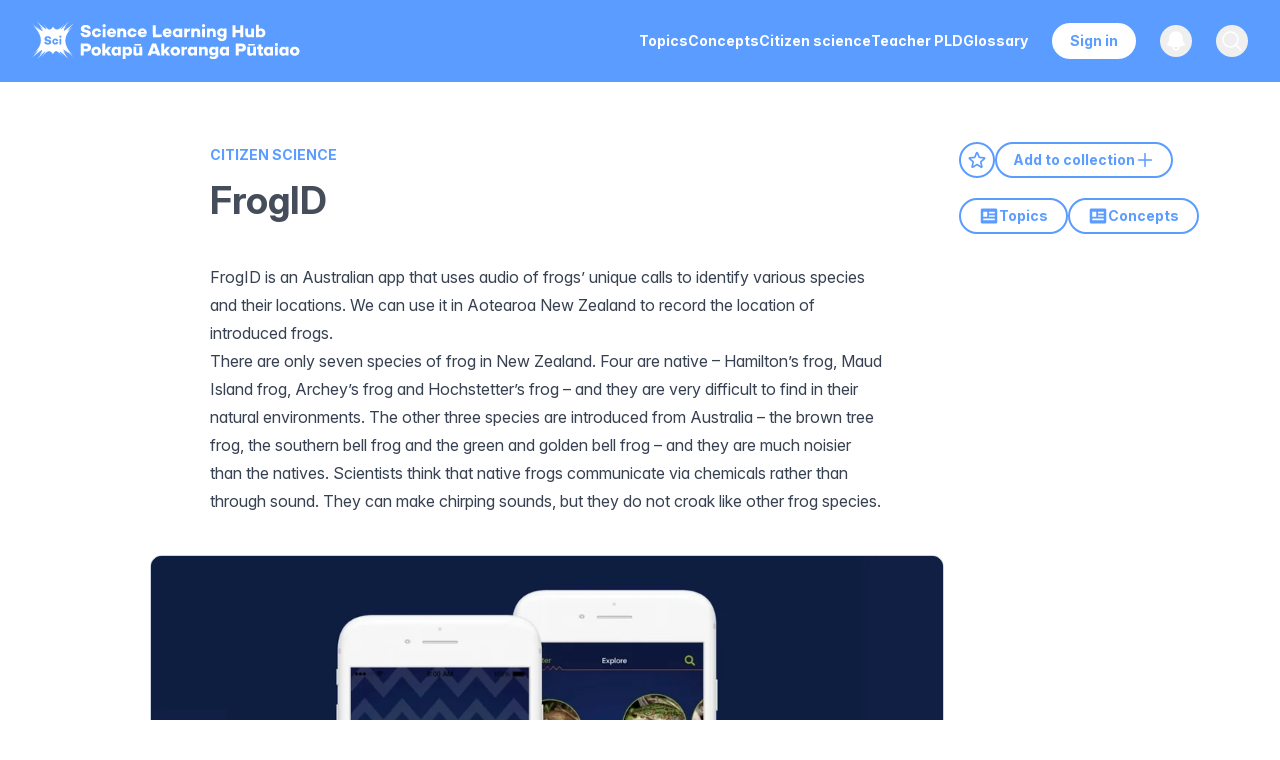

--- FILE ---
content_type: text/html; charset=utf-8
request_url: https://www.sciencelearn.org.nz/resources/2764-frogid
body_size: 39397
content:
<!DOCTYPE html><html lang="en" id="html"><head><meta charSet="utf-8"/><meta name="viewport" content="width=device-width, initial-scale=1"/><link rel="preload" href="/_next/static/media/ef0ecaff9635470d-s.p.woff2" as="font" crossorigin="" type="font/woff2"/><link rel="preload" href="/_next/static/media/ff710c092db72df4-s.p.woff2" as="font" crossorigin="" type="font/woff2"/><link rel="preload" as="image" href="/images/logo.svg"/><link rel="stylesheet" href="/_next/static/css/5fa51e07d8300645.css?dpl=dpl_ADG7y8wBeoup48uwCBtmt19dGTW3" data-precedence="next"/><link rel="stylesheet" href="/_next/static/css/5c7be73a4170454d.css?dpl=dpl_ADG7y8wBeoup48uwCBtmt19dGTW3" data-precedence="next"/><link rel="preload" as="script" fetchPriority="low" href="/_next/static/chunks/webpack-4cf4d84d0aee317a.js?dpl=dpl_ADG7y8wBeoup48uwCBtmt19dGTW3"/><script src="/_next/static/chunks/4bd1b696-329e8351fd7fcff1.js?dpl=dpl_ADG7y8wBeoup48uwCBtmt19dGTW3" async=""></script><script src="/_next/static/chunks/3727-3c65763c4e227d0d.js?dpl=dpl_ADG7y8wBeoup48uwCBtmt19dGTW3" async=""></script><script src="/_next/static/chunks/main-app-84cbcf982e11c7c5.js?dpl=dpl_ADG7y8wBeoup48uwCBtmt19dGTW3" async=""></script><script src="/_next/static/chunks/2619-41e249247387ccd5.js?dpl=dpl_ADG7y8wBeoup48uwCBtmt19dGTW3" async=""></script><script src="/_next/static/chunks/app/global-error-fd945076936d59fa.js?dpl=dpl_ADG7y8wBeoup48uwCBtmt19dGTW3" async=""></script><script src="/_next/static/chunks/870fdd6f-8755c9f64ea03740.js?dpl=dpl_ADG7y8wBeoup48uwCBtmt19dGTW3" async=""></script><script src="/_next/static/chunks/69b09407-25204175d5e193af.js?dpl=dpl_ADG7y8wBeoup48uwCBtmt19dGTW3" async=""></script><script src="/_next/static/chunks/5239-a88f01b201abda5e.js?dpl=dpl_ADG7y8wBeoup48uwCBtmt19dGTW3" async=""></script><script src="/_next/static/chunks/6199-802d788fa96877fe.js?dpl=dpl_ADG7y8wBeoup48uwCBtmt19dGTW3" async=""></script><script src="/_next/static/chunks/5846-5bed1ee4ce9e868e.js?dpl=dpl_ADG7y8wBeoup48uwCBtmt19dGTW3" async=""></script><script src="/_next/static/chunks/1657-92e40ce47066cbfe.js?dpl=dpl_ADG7y8wBeoup48uwCBtmt19dGTW3" async=""></script><script src="/_next/static/chunks/8106-3595c843253732a9.js?dpl=dpl_ADG7y8wBeoup48uwCBtmt19dGTW3" async=""></script><script src="/_next/static/chunks/8141-7416ef885aa9264f.js?dpl=dpl_ADG7y8wBeoup48uwCBtmt19dGTW3" async=""></script><script src="/_next/static/chunks/6084-9359cd7580cb30ea.js?dpl=dpl_ADG7y8wBeoup48uwCBtmt19dGTW3" async=""></script><script src="/_next/static/chunks/2230-05952d78bb321446.js?dpl=dpl_ADG7y8wBeoup48uwCBtmt19dGTW3" async=""></script><script src="/_next/static/chunks/8402-bafc832d0f1e15c9.js?dpl=dpl_ADG7y8wBeoup48uwCBtmt19dGTW3" async=""></script><script src="/_next/static/chunks/7168-1af898ff5cb84ace.js?dpl=dpl_ADG7y8wBeoup48uwCBtmt19dGTW3" async=""></script><script src="/_next/static/chunks/app/layout-aa6d4d55026bd25a.js?dpl=dpl_ADG7y8wBeoup48uwCBtmt19dGTW3" async=""></script><script src="/_next/static/chunks/app/not-found-eaf6885499b68a60.js?dpl=dpl_ADG7y8wBeoup48uwCBtmt19dGTW3" async=""></script><script src="/_next/static/chunks/app/%5B...slug%5D/page-f8f6b26e8927d49b.js?dpl=dpl_ADG7y8wBeoup48uwCBtmt19dGTW3" async=""></script><link rel="preload" href="/_next/static/chunks/667-fcc04a59d5941f0e.js?dpl=dpl_ADG7y8wBeoup48uwCBtmt19dGTW3" as="script" fetchPriority="low"/><link rel="preload" href="/_next/static/chunks/7113-9b44f9f0e4fab172.js?dpl=dpl_ADG7y8wBeoup48uwCBtmt19dGTW3" as="script" fetchPriority="low"/><link rel="preload" href="/_next/static/chunks/6980-6e9f7473413ffd70.js?dpl=dpl_ADG7y8wBeoup48uwCBtmt19dGTW3" as="script" fetchPriority="low"/><link rel="preload" href="/_next/static/chunks/7754.cdb4a60286301d19.js?dpl=dpl_ADG7y8wBeoup48uwCBtmt19dGTW3" as="script" fetchPriority="low"/><link rel="preload" href="/_next/static/chunks/3107.757537241ba68b7c.js?dpl=dpl_ADG7y8wBeoup48uwCBtmt19dGTW3" as="script" fetchPriority="low"/><link rel="preload" href="/_next/static/chunks/3407.2f703c81e9f1bcd4.js?dpl=dpl_ADG7y8wBeoup48uwCBtmt19dGTW3" as="script" fetchPriority="low"/><meta name="next-size-adjust" content=""/><link rel="apple-touch-icon" sizes="57x57" href="/images/favicon/apple-touch-icon-57x57.png"/><link rel="apple-touch-icon" sizes="60x60" href="/images/favicon/apple-touch-icon-60x60.png"/><link rel="apple-touch-icon" sizes="72x72" href="/images/favicon/apple-touch-icon-72x72.png"/><link rel="apple-touch-icon" sizes="76x76" href="/images/favicon/apple-touch-icon-76x76.png"/><link rel="apple-touch-icon" sizes="114x114" href="/images/favicon/apple-touch-icon-114x114.png"/><link rel="apple-touch-icon" sizes="120x120" href="/images/favicon/apple-touch-icon-120x120.png"/><link rel="apple-touch-icon" sizes="144x144" href="/images/favicon/apple-touch-icon-144x144.png"/><link rel="apple-touch-icon" sizes="152x152" href="/images/favicon/apple-touch-icon-152x152.png"/><link rel="apple-touch-icon" sizes="180x180" href="/images/favicon/apple-touch-icon-180x180.png"/><link rel="icon" type="image/png" href="/images/favicon/favicon-32x32.png" sizes="32x32"/><link rel="icon" type="image/png" href="/images/favicon/android-chrome-192x192.png" sizes="192x192"/><link rel="icon" type="image/png" href="/images/favicon/favicon-96x96.png" sizes="96x96"/><link rel="icon" type="image/png" href="/images/favicon/favicon-16x16.png" sizes="16x16"/><link rel="icon/ico" type="image/png" href="/images/favicon/favicon-16x16.png" sizes="16x16"/><link rel="mask-icon" href="/images/favicon/safari-pinned-tab.svg" color="#5bbad5"/><link rel="shortcut icon" href="/images/favicon/favicon.ico"/><meta name="msapplication-TileImage" content="/images/favicon/mstile-144x144.png"/><meta name="globalsign-domain-verification" content="-Q7umwx2mj164XwLa0PsoUaWe2HBhta50GjggsT98f"/><meta name="google-site-verification" content="aFiUThkRSmE3c1g-i4T5UYB7QuUdxGlA_1B22iVe20Y"/><title>FrogID — Science Learning Hub</title><meta name="description" content="FrogID is an Australian app that uses audio of frogs’ unique calls to identify various species and their locations. We can use it in Aotearoa New Zealand to record the location of introduced frogs. Th..."/><link rel="canonical" href="https://www.sciencelearn.org.nz/resources/2764-frogid"/><meta property="og:title" content="FrogID"/><meta property="og:description" content="FrogID is an Australian app that uses audio of frogs’ unique calls to identify various species and their locations. We can use it in Aotearoa New Zealand to record the location of introduced frogs. Th..."/><meta property="og:site_name" content="Science Learning Hub"/><meta property="og:locale" content="en"/><meta property="og:image" content="https://www.datocms-assets.com/117510/1722392347-ocs_art_19_frog_id_appscreen.jpg?auto=format&amp;fit=max&amp;w=1200"/><meta property="og:image:width" content="1200"/><meta property="og:image:height" content="819"/><meta property="og:type" content="article"/><meta name="twitter:card" content="summary"/><meta name="twitter:site" content="@NZScienceLearn"/><meta name="twitter:title" content="FrogID"/><meta name="twitter:description" content="FrogID is an Australian app that uses audio of frogs’ unique calls to identify various species and their locations. We can use it in Aotearoa New Zealand to record the location of introduced frogs. Th..."/><meta name="twitter:image" content="https://www.datocms-assets.com/117510/1722392347-ocs_art_19_frog_id_appscreen.jpg?auto=format&amp;fit=max&amp;w=1200"/><meta name="twitter:image:width" content="1200"/><meta name="twitter:image:height" content="819"/><script src="/_next/static/chunks/polyfills-42372ed130431b0a.js?dpl=dpl_ADG7y8wBeoup48uwCBtmt19dGTW3" noModule=""></script></head><body class="__className_8dc3f9 __variable_8dc3f9" id="body"><div hidden=""><!--$--><!--/$--></div><noscript><iframe src="https://www.googletagmanager.com/ns.html?id=GTM-W6H4X9J" height="0" width="0" style="display:none;visibility:hidden" title="Google Tag Manager (noscript)"></iframe></noscript><!--$?--><template id="B:0"></template><!--/$--><script>requestAnimationFrame(function(){$RT=performance.now()});</script><script src="/_next/static/chunks/webpack-4cf4d84d0aee317a.js?dpl=dpl_ADG7y8wBeoup48uwCBtmt19dGTW3" id="_R_" async=""></script><div hidden id="S:0"><nav class="Header bg-blue text-white fixed w-full z-40 transition-all duration-300 ease-in-out print:hidden" data-headlessui-state=""><div class="mx-auto max-w-7xl px-2 lg:px-6 xl:px-8"><div class="relative flex h-16 md:h-[82px] items-center justify-center lg:justify-between"><div class="absolute inset-y-0 left-0 flex items-center lg:hidden"><button class="transition relative inline-flex items-center justify-center rounded-md p-2 hover:bg-gray-700"><span class="absolute -inset-0.5"></span><span class="sr-only">Open main menu</span><svg xmlns="http://www.w3.org/2000/svg" fill="none" viewBox="0 0 24 24" stroke-width="1.5" stroke="white" aria-hidden="true" data-slot="icon" class="block h-10 w-10"><path stroke-linecap="round" stroke-linejoin="round" d="M3.75 6.75h16.5M3.75 12h16.5m-16.5 5.25h16.5"></path></svg></button></div><a class="flex flex-shrink-0 items-center w-12 h-10 xs:w-auto overflow-hidden" href="/"><img alt="Science Learning Hub logo" width="285" height="41" decoding="async" data-nimg="1" class="h-full w-auto max-w-max cursor-pointer" style="color:transparent" src="/images/logo.svg"/></a><div class="absolute inset-y-0 right-0 flex items-center pr-2 lg:static lg:inset-auto lg:ml-6 lg:pr-0"><div class="hidden lg:ml-6 lg:mr-6 lg:block"><div class="flex gap-4 xl:gap-9"><a class="transition rounded-md py-2 text-sm font-bold a-reset text-white hover:text-header-grey focus:text-header-grey" target="" rel="noopener noreferrer" href="/topics"><span>Topics</span></a><a class="transition rounded-md py-2 text-sm font-bold a-reset text-white hover:text-header-grey focus:text-header-grey" target="" rel="noopener noreferrer" href="/concepts"><span>Concepts</span></a><a class="transition rounded-md py-2 text-sm font-bold a-reset text-white hover:text-header-grey focus:text-header-grey" target="" rel="noopener noreferrer" href="/citizen-science"><span>Citizen science</span></a><a class="transition rounded-md py-2 text-sm font-bold a-reset text-white hover:text-header-grey focus:text-header-grey" target="" rel="noopener noreferrer" href="/teacher-pld"><span>Teacher PLD</span></a><a class="transition rounded-md py-2 text-sm font-bold a-reset text-white hover:text-header-grey focus:text-header-grey" target="" rel="noopener noreferrer" href="/glossary"><span>Glossary</span></a></div></div><div class="hidden lg:block"><a type="button" title="Register, sign in, and manage your favourites and collections" class="transition relative flex justify-center text-sm font-bold border-white border-2 rounded-[20px] text-blue bg-white hover:bg-transparent text-bold px-4 py-1.5 hover:text-white focus:bg-white focus:text-blue mr-6" href="/sign_in">Sign in</a></div><button type="button" class="relative rounded-full p-1 group" aria-label="Open notifications" title="View notifications and updates about the Science Learning Hub"><span class="absolute -inset-1.5"></span><span class="sr-only">View notifications</span><svg xmlns="http://www.w3.org/2000/svg" viewBox="0 0 24 24" fill="currentColor" aria-hidden="true" data-slot="icon" class="transition h-6 w-6 group-hover:fill-header-grey fill-white"><path fill-rule="evenodd" d="M5.25 9a6.75 6.75 0 0 1 13.5 0v.75c0 2.123.8 4.057 2.118 5.52a.75.75 0 0 1-.297 1.206c-1.544.57-3.16.99-4.831 1.243a3.75 3.75 0 1 1-7.48 0 24.585 24.585 0 0 1-4.831-1.244.75.75 0 0 1-.298-1.205A8.217 8.217 0 0 0 5.25 9.75V9Zm4.502 8.9a2.25 2.25 0 1 0 4.496 0 25.057 25.057 0 0 1-4.496 0Z" clip-rule="evenodd"></path></svg></button><button class="relative ml-2.5 lg:ml-6 rounded-full p-1 group text-gray-400" title="Search our resources"><span class="absolute -inset-1.5"></span><span class="sr-only">Open search</span><svg xmlns="http://www.w3.org/2000/svg" fill="none" viewBox="0 0 24 24" stroke-width="1.5" stroke="currentColor" aria-hidden="true" data-slot="icon" class="transition h-6 w-6 transition group-hover:stroke-header-grey stroke-white group-focus:stroke-header-grey"><path stroke-linecap="round" stroke-linejoin="round" d="m21 21-5.197-5.197m0 0A7.5 7.5 0 1 0 5.196 5.196a7.5 7.5 0 0 0 10.607 10.607Z"></path></svg></button></div></div></div></nav><main class="w-full pt-14 md:pt-[82px]"><div class="ArticleLayout max-w-[1800px] m-auto px-5 lg:pr-0 lg:pl-[100px] xl:pl-[210px] 2xl:pl-[300px] flex justify-between items-start flex-col xl:flex-row gap-10 lg:gap-20"><div class="w-full xl:w-[63%] mt-[60px] mb-8 md:mb-[60px]"><div class="max-w-[800px] w-full"><a class="inline-block font-bold text-sm pb-3 text-blue uppercase js-gtm-content-type" href="/citizen-science">Citizen science</a><h1 class="relative w-fit text-text-grey mb-6 lg:mb-10">FrogID</h1><div class="print:hidden flex flex-row gap-3 items-center mb-5 lg:hidden"><button title="Add to favourites" aria-label="Add to favourites" class="bg-white block rounded-full h-9 w-9 flex justify-center items-center group border-2 border-blue hover:bg-blue"><svg xmlns="http://www.w3.org/2000/svg" fill="none" viewBox="0 0 24 24" stroke-width="1.5" stroke="currentColor" aria-hidden="true" data-slot="icon" class="h-5 w-5 stroke-blue group-hover:stroke-white stroke-2 group-hover:bg-blue"><path stroke-linecap="round" stroke-linejoin="round" d="M11.48 3.499a.562.562 0 0 1 1.04 0l2.125 5.111a.563.563 0 0 0 .475.345l5.518.442c.499.04.701.663.321.988l-4.204 3.602a.563.563 0 0 0-.182.557l1.285 5.385a.562.562 0 0 1-.84.61l-4.725-2.885a.562.562 0 0 0-.586 0L6.982 20.54a.562.562 0 0 1-.84-.61l1.285-5.386a.562.562 0 0 0-.182-.557l-4.204-3.602a.562.562 0 0 1 .321-.988l5.518-.442a.563.563 0 0 0 .475-.345L11.48 3.5Z"></path></svg></button><button title="Add to collection" aria-label="Add to collection" class="bg-white block rounded-full h-9 w-9 flex justify-center items-center group border-2 border-blue hover:bg-blue"><svg xmlns="http://www.w3.org/2000/svg" fill="none" viewBox="0 0 24 24" stroke-width="1.5" stroke="currentColor" aria-hidden="true" data-slot="icon" class="h-5 w-5 stroke-blue group-hover:stroke-white stroke-2 group-hover:bg-blue"><path stroke-linecap="round" stroke-linejoin="round" d="M17.593 3.322c1.1.128 1.907 1.077 1.907 2.185V21L12 17.25 4.5 21V5.507c0-1.108.806-2.057 1.907-2.185a48.507 48.507 0 0 1 11.186 0Z"></path></svg></button></div></div><div class="prose max-w-[800px] w-full prose-headings:text-[#3b434f]"><p><span><span>FrogID is an Australian app that uses audio of frogs’ unique calls to identify various species and their locations. We can use it in Aotearoa New Zealand to record the location of introduced frogs.</span></span></p><p><span><span>There are only seven species of frog in New Zealand. Four are native – Hamilton’s frog, Maud Island frog, Archey’s frog and Hochstetter’s frog – and they are very difficult to find in their natural environments. The other three species are introduced from Australia – the brown tree frog, the southern bell frog and the green and golden bell frog – and they are much noisier than the natives. Scientists think that native frogs communicate via chemicals rather than through sound. They can make chirping sounds, but they do not croak like other frog species.</span></span></p><div class="ImagePageBlock mb-8 mt-10 print:w-1/2 first:!mt-0 rounded-t-2xl sm:min-w-[400px] max-w-[920px]" style="max-width:auto"><a aria-label="View FrogID" href="/images/3919-frogid"><img alt="FrogID citizen science project app." loading="lazy" width="920" height="628.0769230769231" decoding="async" data-nimg="1" class="border border-slate-300 rounded-t-xl not-prose sm:min-w-[400px]" style="color:transparent;background-size:cover;background-position:50% 50%;background-repeat:no-repeat;background-image:url(&quot;data:image/svg+xml;charset=utf-8,%3Csvg xmlns=&#x27;http://www.w3.org/2000/svg&#x27; viewBox=&#x27;0 0 920 628.0769230769231&#x27;%3E%3Cfilter id=&#x27;b&#x27; color-interpolation-filters=&#x27;sRGB&#x27;%3E%3CfeGaussianBlur stdDeviation=&#x27;20&#x27;/%3E%3CfeColorMatrix values=&#x27;1 0 0 0 0 0 1 0 0 0 0 0 1 0 0 0 0 0 100 -1&#x27; result=&#x27;s&#x27;/%3E%3CfeFlood x=&#x27;0&#x27; y=&#x27;0&#x27; width=&#x27;100%25&#x27; height=&#x27;100%25&#x27;/%3E%3CfeComposite operator=&#x27;out&#x27; in=&#x27;s&#x27;/%3E%3CfeComposite in2=&#x27;SourceGraphic&#x27;/%3E%3CfeGaussianBlur stdDeviation=&#x27;20&#x27;/%3E%3C/filter%3E%3Cimage width=&#x27;100%25&#x27; height=&#x27;100%25&#x27; x=&#x27;0&#x27; y=&#x27;0&#x27; preserveAspectRatio=&#x27;none&#x27; style=&#x27;filter: url(%23b);&#x27; href=&#x27;[data-uri]&#x27;/%3E%3C/svg%3E&quot;)" sizes="" srcSet="/_next/image?url=https%3A%2F%2Fwww.datocms-assets.com%2F117510%2F1722392347-ocs_art_19_frog_id_appscreen.jpg%3Fw%3D1840%26h%3D1256.1538461538462&amp;w=1080&amp;q=85 1x, /_next/image?url=https%3A%2F%2Fwww.datocms-assets.com%2F117510%2F1722392347-ocs_art_19_frog_id_appscreen.jpg%3Fw%3D1840%26h%3D1256.1538461538462&amp;w=1920&amp;q=85 2x" src="/_next/image?url=https%3A%2F%2Fwww.datocms-assets.com%2F117510%2F1722392347-ocs_art_19_frog_id_appscreen.jpg%3Fw%3D1840%26h%3D1256.1538461538462&amp;w=1920&amp;q=85"/></a><div class="border-b-[3px] border-blue p-5 bg-off-white prose-sm"><div class="flex flex-col md:flex-row md:items-center justify-between gap-7 mb-2"><h3 class="text-blue mt-0 mb-0 md:w-[calc(100%_-_90px)]">FrogID</h3><div class="flex flex-row items-center justify-between shrink-0"><a title="Select for more details on on this image and copyright information." aria-label="View FrogID" class="print:hidden text-blue group not-prose !text-sm font-bold flex flex-row items-center" href="/images/3919-frogid">See more<svg xmlns="http://www.w3.org/2000/svg" fill="none" viewBox="0 0 24 24" stroke-width="1.5" stroke="currentColor" aria-hidden="true" data-slot="icon" class="h-4 w-4 stroke-blue group-hover:translate-x-1 transition-all stroke-[3px] ml-0.5"><path stroke-linecap="round" stroke-linejoin="round" d="m8.25 4.5 7.5 7.5-7.5 7.5"></path></svg></a></div></div><p><span><span>FrogID is a citizen science project that collects recordings of frog calls in </span></span><span><span>order </span></span><span><span>to identify where frog species are present in Australia and New Zealand.</span></span></p><div class="flex flex-row items-center gap-2.5 flex-wrap text-xs mt-4"><div><strong>Rights:</strong> <span>Photograph by Sam Wilson, © Australian Museum</span></div><div><a class="text-blue py-1.5 font-bold cursor-pointer mt-4" href="/copyright">Referencing Hub media</a>  </div></div></div></div><p><span><strong>URL:</strong></span><span><span> </span></span><a href="https://nzfrogs.org"><span><span>www.nzfrogs.org</span></span></a><span><span> and </span></span><a href="https://www.frogid.net.au/"><span><span>www.frogid.net.au</span></span></a></p><p><span><strong>Reach:</strong></span><span><span> New Zealand, Australia</span></span></p><p><a href="https://www.sciencelearn.org.nz/resources/416-the-nature-of-science-in-the-curriculum"><span><strong>Nature of science</strong></span></a><span><strong> </strong></span><span><strong>focus</strong></span><span><strong>:</strong></span><span><span> Online citizen science (OCS) projects can be used to develop any of the Nature of Science (NoS) substrands. What is important is to identify aspects of NoS that your students need to be better at or understand more fully and then frame your unit to be very clear about these things when you do them.</span></span></p><p><a href="https://newzealandcurriculum.tahurangi.education.govt.nz/five-science-capabilities/5637164183.p"><span><strong>Science capability</strong></span></a><span><strong> </strong></span><span><strong>focus</strong></span><span><strong>:</strong></span><span><span> Gather and interpret data, Engage with science</span></span></p><p><span><strong>Science </strong></span><span><strong>focus</strong></span><span><strong>:</strong></span><span><span> ecology – introduced frog identification and species distribution</span></span></p><p><span><strong>Some suggested science concepts:</strong></span></p><ul><li><p><span><span>Frog species can be classified as being native, endemic or introduced.</span></span></p></li><li><p><span><span>Native frog species can be listed as threatened or endangered.</span></span></p></li><li><p><span><span>Unique adaptations – due to Aotearoa New Zealand’s long isolation, our native frogs have adaptations that are unique and they are quite different to introduced frogs.</span></span></p></li><li><p><span><span>Habitat loss, disease and competition from introduced frog species pose a threat to native frog populations.</span></span></p></li></ul><p><span><span>Many concepts could be learned – focusing on a few can often be more powerful. Develop your learning outcomes and success criteria from these concepts as well as the Nature of Science strand and the science capabilities.</span></span></p><p><span><strong>Some examples of learning outcomes:</strong></span></p><p><span><span>Students can:</span></span></p><ul><li><p><span><span>accurately gather and log data</span></span></p></li><li><p><span><span>use evidence to convey the status of introduced frogs in their own locality</span></span></p></li><li><p><span><span>compare animals’ adaptive features and explain their role in survival.</span></span></p></li></ul><div class="ImagePageBlock mb-8 mt-10 print:w-1/2 first:!mt-0 rounded-t-2xl sm:min-w-[400px] max-w-[920px]" style="max-width:auto"><a aria-label="View Native Maud Island frog" href="/images/3920-native-maud-island-frog"><img alt="Native Maud Island frog on a moss covered rock." loading="lazy" width="920" height="613.3333333333333" decoding="async" data-nimg="1" class="border border-slate-300 rounded-t-xl not-prose sm:min-w-[400px]" style="color:transparent;background-size:cover;background-position:50% 50%;background-repeat:no-repeat;background-image:url(&quot;data:image/svg+xml;charset=utf-8,%3Csvg xmlns=&#x27;http://www.w3.org/2000/svg&#x27; viewBox=&#x27;0 0 920 613.3333333333333&#x27;%3E%3Cfilter id=&#x27;b&#x27; color-interpolation-filters=&#x27;sRGB&#x27;%3E%3CfeGaussianBlur stdDeviation=&#x27;20&#x27;/%3E%3CfeColorMatrix values=&#x27;1 0 0 0 0 0 1 0 0 0 0 0 1 0 0 0 0 0 100 -1&#x27; result=&#x27;s&#x27;/%3E%3CfeFlood x=&#x27;0&#x27; y=&#x27;0&#x27; width=&#x27;100%25&#x27; height=&#x27;100%25&#x27;/%3E%3CfeComposite operator=&#x27;out&#x27; in=&#x27;s&#x27;/%3E%3CfeComposite in2=&#x27;SourceGraphic&#x27;/%3E%3CfeGaussianBlur stdDeviation=&#x27;20&#x27;/%3E%3C/filter%3E%3Cimage width=&#x27;100%25&#x27; height=&#x27;100%25&#x27; x=&#x27;0&#x27; y=&#x27;0&#x27; preserveAspectRatio=&#x27;none&#x27; style=&#x27;filter: url(%23b);&#x27; href=&#x27;[data-uri]&#x27;/%3E%3C/svg%3E&quot;)" sizes="" srcSet="/_next/image?url=https%3A%2F%2Fwww.datocms-assets.com%2F117510%2F1722392358-ocs_art_19_frogid_doc_maudislandfrog_garrick_d_145-099.jpg%3Fw%3D1840%26h%3D1226.6666666666665&amp;w=1080&amp;q=85 1x, /_next/image?url=https%3A%2F%2Fwww.datocms-assets.com%2F117510%2F1722392358-ocs_art_19_frogid_doc_maudislandfrog_garrick_d_145-099.jpg%3Fw%3D1840%26h%3D1226.6666666666665&amp;w=1920&amp;q=85 2x" src="/_next/image?url=https%3A%2F%2Fwww.datocms-assets.com%2F117510%2F1722392358-ocs_art_19_frogid_doc_maudislandfrog_garrick_d_145-099.jpg%3Fw%3D1840%26h%3D1226.6666666666665&amp;w=1920&amp;q=85"/></a><div class="border-b-[3px] border-blue p-5 bg-off-white prose-sm"><div class="flex flex-col md:flex-row md:items-center justify-between gap-7 mb-2"><h3 class="text-blue mt-0 mb-0 md:w-[calc(100%_-_90px)]">Native Maud Island frog</h3><div class="flex flex-row items-center justify-between shrink-0"><a title="Select for more details on on this image and copyright information." aria-label="View Native Maud Island frog" class="print:hidden text-blue group not-prose !text-sm font-bold flex flex-row items-center" href="/images/3920-native-maud-island-frog">See more<svg xmlns="http://www.w3.org/2000/svg" fill="none" viewBox="0 0 24 24" stroke-width="1.5" stroke="currentColor" aria-hidden="true" data-slot="icon" class="h-4 w-4 stroke-blue group-hover:translate-x-1 transition-all stroke-[3px] ml-0.5"><path stroke-linecap="round" stroke-linejoin="round" d="m8.25 4.5 7.5 7.5-7.5 7.5"></path></svg></a></div></div><p><span><span>Maud Island frogs prefer rocky areas in native coastal forests. They are confined to islands in the Marlborough Sounds. This habitat is quite different to </span></span><span><span>habitats</span></span><span><span> favoured by introduced frog species.</span></span></p><div class="flex flex-row items-center gap-2.5 flex-wrap text-xs mt-4"><div><strong>Rights:</strong> <span>D Garrick, Department of Conservation</span></div><div><a class="text-blue py-1.5 font-bold cursor-pointer mt-4" href="/copyright">Referencing Hub media</a>  </div></div></div></div><h2><span><span>About the FrogID project</span></span></h2><p><span><span>The FrogID app allows users to record frog calls and upload the audio. In Australia, this information helps to map the location of frogs around the country. In New Zealand, the information helps to record the location of introduced frogs.</span></span></p><p><span><span>Users record calls they believe are made by frogs and upload the audio to the FrogID site. A team of specialist scientists and frog experts will assess the audio to confirm it is a frog and to identify the species.</span></span></p><p><span><span>The </span></span><a href="https://nzfrogs.org/introduced-frogs/"><span><span>NZFrogs website</span></span></a><span><span> has information on the locations and habitats of each introduced frog species and when they are most likely to call.</span></span></p><div class="ImagePageBlock mb-8 mt-10 print:w-1/2 first:!mt-0 rounded-t-2xl sm:min-w-[400px] max-w-[920px]" style="max-width:auto"><a aria-label="View Southern bell frog" href="/images/3921-southern-bell-frog"><img alt="The southern bell frog (Litoria raniformis)." loading="lazy" width="920" height="613.3333333333333" decoding="async" data-nimg="1" class="border border-slate-300 rounded-t-xl not-prose sm:min-w-[400px]" style="color:transparent;background-size:cover;background-position:50% 50%;background-repeat:no-repeat;background-image:url(&quot;data:image/svg+xml;charset=utf-8,%3Csvg xmlns=&#x27;http://www.w3.org/2000/svg&#x27; viewBox=&#x27;0 0 920 613.3333333333333&#x27;%3E%3Cfilter id=&#x27;b&#x27; color-interpolation-filters=&#x27;sRGB&#x27;%3E%3CfeGaussianBlur stdDeviation=&#x27;20&#x27;/%3E%3CfeColorMatrix values=&#x27;1 0 0 0 0 0 1 0 0 0 0 0 1 0 0 0 0 0 100 -1&#x27; result=&#x27;s&#x27;/%3E%3CfeFlood x=&#x27;0&#x27; y=&#x27;0&#x27; width=&#x27;100%25&#x27; height=&#x27;100%25&#x27;/%3E%3CfeComposite operator=&#x27;out&#x27; in=&#x27;s&#x27;/%3E%3CfeComposite in2=&#x27;SourceGraphic&#x27;/%3E%3CfeGaussianBlur stdDeviation=&#x27;20&#x27;/%3E%3C/filter%3E%3Cimage width=&#x27;100%25&#x27; height=&#x27;100%25&#x27; x=&#x27;0&#x27; y=&#x27;0&#x27; preserveAspectRatio=&#x27;none&#x27; style=&#x27;filter: url(%23b);&#x27; href=&#x27;[data-uri]&#x27;/%3E%3C/svg%3E&quot;)" sizes="" srcSet="/_next/image?url=https%3A%2F%2Fwww.datocms-assets.com%2F117510%2F1722392377-ocs_art_19_frog_id_litoria_raniformis.jpg%3Fw%3D1840%26h%3D1226.6666666666665&amp;w=1080&amp;q=85 1x, /_next/image?url=https%3A%2F%2Fwww.datocms-assets.com%2F117510%2F1722392377-ocs_art_19_frog_id_litoria_raniformis.jpg%3Fw%3D1840%26h%3D1226.6666666666665&amp;w=1920&amp;q=85 2x" src="/_next/image?url=https%3A%2F%2Fwww.datocms-assets.com%2F117510%2F1722392377-ocs_art_19_frog_id_litoria_raniformis.jpg%3Fw%3D1840%26h%3D1226.6666666666665&amp;w=1920&amp;q=85"/></a><div class="border-b-[3px] border-blue p-5 bg-off-white prose-sm"><div class="flex flex-col md:flex-row md:items-center justify-between gap-7 mb-2"><h3 class="text-blue mt-0 mb-0 md:w-[calc(100%_-_90px)]">Southern bell frog</h3><div class="flex flex-row items-center justify-between shrink-0"><a title="Select for more details on on this image and copyright information." aria-label="View Southern bell frog" class="print:hidden text-blue group not-prose !text-sm font-bold flex flex-row items-center" href="/images/3921-southern-bell-frog">See more<svg xmlns="http://www.w3.org/2000/svg" fill="none" viewBox="0 0 24 24" stroke-width="1.5" stroke="currentColor" aria-hidden="true" data-slot="icon" class="h-4 w-4 stroke-blue group-hover:translate-x-1 transition-all stroke-[3px] ml-0.5"><path stroke-linecap="round" stroke-linejoin="round" d="m8.25 4.5 7.5 7.5-7.5 7.5"></path></svg></a></div></div><p><span><span>The southern bell frog (</span></span><span><em>Litoria raniformis</em></span><span><span>) was introduced from Australia in the 1860s. It is the largest frog in New Zealand, and while widespread here, it is listed as endangered in Australia. Its call sounds like ‘crawcrocrocrocrok’ – a recording can be heard on the Department of C</span></span><span><span>onservation</span></span><span><span> </span></span><a href="https://www.doc.govt.nz/nature/native-animals/reptiles-and-frogs/frogs-pepeketua/identifying-introduced-frog-species/"><span><span>Identifying introduced frog species</span></span></a><span><span> page.</span></span></p><div class="flex flex-row items-center gap-2.5 flex-wrap text-xs mt-4"><div><strong>Rights:</strong> <span>Stephen Mahony</span></div><div><a class="text-blue py-1.5 font-bold cursor-pointer mt-4" href="/copyright">Referencing Hub media</a>  </div></div></div></div><p><span><span>This OCS project lends itself to the evolution component of the New Zealand Curriculum Living World strand. </span></span><a href="../../../resources/1380-native-frogs"><span><span>New Zealand’s native frogs</span></span></a><span><span> have evolved to be very different to those species introduced from Australia. The three species of introduced frogs have become well established and thrive in many parts of New Zealand, whereas most of our native frogs have limited distribution due to disappearing habitats and introduced predators.</span></span></p><p><span><span>Another interesting note is that the International Union for </span></span><span><span>Conservation </span></span><span><span>of Nature (IUCN) lists the conservation status of the southern bell frog as endangered in Australia, yet the frog species can be found throughout New Zealand. Students can debate whether New Zealand has an obligation to conserve an introduced species.</span></span></p><div class="ColouredTextBlock p-5 rounded-lg not-prose mb-8 mt-10" style="background:#c0daff"><h2><span><span>Nature of science</span></span></h2><p><span><span>Using this online citizen science project provides opportunities to discuss how New Zealand scientists might use the collected data to monitor introduced frog species and how this information may help to inform the conservation of our own native frogs. Students can also consider the challenges for scientists in collecting datasets from around the country and appreciate how involving citizen scientists makes the scientists’ findings more valid.</span></span></p></div><div class="ColouredTextBlock p-5 rounded-lg not-prose mb-8 mt-10" style="background:#d9f8e4"><h2><span><span>Related content</span></span></h2><p><a href="../../../resources/1180-saving-reptiles-and-amphibians-introduction"><span><span>Saving reptiles and amphibians – introduction</span></span></a><span><span> curates some of our resources on our unique native species and the efforts to conserve them. Further resources are profiled under the </span></span><a href="../../../topics/reptiles-and-amphibians"><span><span>reptiles and amphibians topic</span></span></a><span><span>.</span></span></p><p><span><span>The </span></span><span><em>Connected </em></span><span><span> article </span></span><a href="/resources/2893-kimihia-kermit"><span><span>Kimihia Kermit</span></span></a><span><span> describes how students and Ngāti Mutunga teamed up with an ecologist to investigate frog populations in North Taranaki. </span></span><a href="/resources/2916-frogs-for-the-future"><span><span>Frogs for the future?</span></span></a><span><span> is a ready-to-use cross-curricular teaching resource. It uses the </span></span><span><em>Connected  </em></span><span><span>article Kimihia Kermit as the starting point.</span></span></p><p><span><span>Frogs in New Zealand, Australia and the rest of the world are threatened by the chytrid fungus. Find out what New Zealand scientists are doing to control and cure the </span></span><span><span>fungus </span></span><span><span>in the article </span></span><a href="../../../resources/1181-investigating-frog-disease"><span><span>Investigating frog disease</span></span></a><span><span>.</span></span></p><p><span><span>The article </span></span><a href="../../../resources/1379-conservation-rankings"><span><span>Conservation rankings</span></span></a><span><span> explains the two major ranking systems recognised in New Zealand – the IUCN Red List categories and the New Zealand Threat </span></span><span><span>Classification </span></span><span><span>System.</span></span></p><p><span><span>Here are some </span></span><a href="../../../resources/2740-planning-for-students-to-be-citizen-scientists"><span><span>planning tips</span></span></a><span><span> for when you intend to use a citizen science project with your students.</span></span></p></div><div class="ColouredTextBlock p-5 rounded-lg not-prose mb-8 mt-10" style="background:#d8d8d8"><h2><span><span>Useful links</span></span></h2><p><span><span>Follow these links to learn more about the three introduced frog species and listen to their calls:</span></span></p><ul><li><p><a href="https://www.frogid.net.au/learn/litoria-ewingii"><span><span>Brown tree frog</span></span></a></p></li><li><p><a href="https://www.frogid.net.au/learn/litoria-raniformis"><span><span>Southern bell frog</span></span></a></p></li><li><p><a href="https://www.frogid.net.au/learn/litoria-aurea"><span><span>Green and golden bell frog</span></span></a></p></li></ul><p><span><span>The </span></span><a href="https://www.nzfrogs.org/"><span><span>NZFrogs website</span></span></a><span><span> has lots of information on frogs of Aotearoa New Zealand.</span></span></p><p><span><span>See the </span></span><a href="https://www.reptiles.org.nz/"><span><span>New Zealand Herpetological Society (NZHS)</span></span></a><span><span> website, it has comprehensive and freely available online resources about Aotearoa New Zealand’s reptiles and amphibians.</span></span></p><p><span><span>The </span></span><a href="https://www.doc.govt.nz/nature/native-animals/reptiles-and-frogs/frogs-pepeketua/"><span><span>Department of Conservation</span></span></a><span><span> has more information on our native frogs.</span></span></p><p><span><span>Read this NZ Geographic article </span></span><a href="https://www.nzgeo.com/stories/the-truth-about-tadpoles-and-frogs/"><span><span>The truth about tadpoles and frogs</span></span></a><span><span> that investigates the decline in frog species.</span></span></p></div><p><span><span> </span></span></p><div class="print:block hidden mt-10 mb-20"><h2 class="mb-[30px]">Glossary</h2></div><div class="print:hidden mt-8"><div class="print:hidden flex flex-row items-center gap-3 mb-3"><div class="g-sharetoclassroom" data-size="32" data-url="resources/2764-frogid"></div><button aria-label="Share on Pinterest" class="react-share__ShareButton" style="background-color:transparent;border:none;padding:0;font:inherit;color:inherit;cursor:pointer"><svg viewBox="0 0 64 64" width="28" height="28"><circle cx="32" cy="32" r="32" fill="#E60023"></circle><path d="M32,16c-8.8,0-16,7.2-16,16c0,6.6,3.9,12.2,9.6,14.7c0-1.1,0-2.5,0.3-3.7 c0.3-1.3,2.1-8.7,2.1-8.7s-0.5-1-0.5-2.5c0-2.4,1.4-4.1,3.1-4.1c1.5,0,2.2,1.1,2.2,2.4c0,1.5-0.9,3.7-1.4,5.7 c-0.4,1.7,0.9,3.1,2.5,3.1c3,0,5.1-3.9,5.1-8.5c0-3.5-2.4-6.1-6.7-6.1c-4.9,0-7.9,3.6-7.9,7.7c0,1.4,0.4,2.4,1.1,3.1 c0.3,0.3,0.3,0.5,0.2,0.9c-0.1,0.3-0.3,1-0.3,1.3c-0.1,0.4-0.4,0.6-0.8,0.4c-2.2-0.9-3.3-3.4-3.3-6.1c0-4.5,3.8-10,11.4-10 c6.1,0,10.1,4.4,10.1,9.2c0,6.3-3.5,11-8.6,11c-1.7,0-3.4-0.9-3.9-2c0,0-0.9,3.7-1.1,4.4c-0.3,1.2-1,2.5-1.6,3.4 c1.4,0.4,3,0.7,4.5,0.7c8.8,0,16-7.2,16-16C48,23.2,40.8,16,32,16z" fill="white"></path></svg></button></div><div class="flex flex-row items-center gap-2.5 flex-wrap text-xs mt-4"><span><strong>Published:</strong> <!-- -->16 May 2019</span><div><a class="text-blue py-1.5 font-bold cursor-pointer mt-4" href="/help#referencing">Referencing Hub articles</a>  </div></div></div></div></div><div class="hidden lg:block xl:w-[30%] flex-shrink-0 pb-[60px] xl:pt-[60px] lx:px-10 sticky top-[60px] xl:pr-6"><div class="flex flex-row gap-4 items-center mb-5"><button title="Add to favourites" aria-label="Add to favourites" class="bg-white block rounded-full h-9 w-9 flex justify-center items-center group border-2 border-blue hover:bg-blue"><svg xmlns="http://www.w3.org/2000/svg" fill="none" viewBox="0 0 24 24" stroke-width="1.5" stroke="currentColor" aria-hidden="true" data-slot="icon" class="h-5 w-5 stroke-blue group-hover:stroke-white stroke-2 group-hover:bg-blue"><path stroke-linecap="round" stroke-linejoin="round" d="M11.48 3.499a.562.562 0 0 1 1.04 0l2.125 5.111a.563.563 0 0 0 .475.345l5.518.442c.499.04.701.663.321.988l-4.204 3.602a.563.563 0 0 0-.182.557l1.285 5.385a.562.562 0 0 1-.84.61l-4.725-2.885a.562.562 0 0 0-.586 0L6.982 20.54a.562.562 0 0 1-.84-.61l1.285-5.386a.562.562 0 0 0-.182-.557l-4.204-3.602a.562.562 0 0 1 .321-.988l5.518-.442a.563.563 0 0 0 .475-.345L11.48 3.5Z"></path></svg></button><button class="Button flex flex-row gap-2 cursor-pointer">Add to collection<svg xmlns="http://www.w3.org/2000/svg" fill="none" viewBox="0 0 24 24" stroke-width="1.5" stroke="currentColor" aria-hidden="true" data-slot="icon" class="h-5 w-5 stroke-2"><path stroke-linecap="round" stroke-linejoin="round" d="M12 4.5v15m7.5-7.5h-15"></path></svg></button></div><div class="flex flex-row flex-wrap gap-2.5 items-start"><span class="flex flex-row flex-wrap gap-2.5 items-start"><button class="print:hidden bg-transparent group flex flex-row items-center gap-2.5 border-2 border-blue text-blue text-sm font-bold py-1.5 px-[18px] rounded-[20px] hover:bg-blue hover:text-white" title="Topics"><svg width="20" height="20" viewBox="0 0 20 20" fill="none" class="flex-shrink-0 fill-blue group-hover:fill-white" xmlns="http://www.w3.org/2000/svg"><path d="M16.6667 2.5H3.33335C2.40835 2.5 1.66669 3.24167 1.66669 4.16667V15.8333C1.66669 16.7583 2.40835 17.5 3.33335 17.5H16.6667C17.5917 17.5 18.3334 16.7583 18.3334 15.8333V4.16667C18.3334 3.24167 17.5917 2.5 16.6667 2.5ZM4.16669 5.83333H8.33335V10.8333H4.16669V5.83333ZM15.8334 14.1667H4.16669V12.5H15.8334V14.1667ZM15.8334 10.8333H10V9.16667H15.8334V10.8333ZM15.8334 7.5H10V5.83333H15.8334V7.5Z"></path></svg>Topics</button><button class="print:hidden bg-transparent group flex flex-row items-center gap-2.5 border-2 border-blue text-blue text-sm font-bold py-1.5 px-[18px] rounded-[20px] hover:bg-blue hover:text-white" title="Concepts"><svg width="20" height="20" viewBox="0 0 20 20" fill="none" class="flex-shrink-0 fill-blue group-hover:fill-white" xmlns="http://www.w3.org/2000/svg"><path d="M16.6667 2.5H3.33335C2.40835 2.5 1.66669 3.24167 1.66669 4.16667V15.8333C1.66669 16.7583 2.40835 17.5 3.33335 17.5H16.6667C17.5917 17.5 18.3334 16.7583 18.3334 15.8333V4.16667C18.3334 3.24167 17.5917 2.5 16.6667 2.5ZM4.16669 5.83333H8.33335V10.8333H4.16669V5.83333ZM15.8334 14.1667H4.16669V12.5H15.8334V14.1667ZM15.8334 10.8333H10V9.16667H15.8334V10.8333ZM15.8334 7.5H10V5.83333H15.8334V7.5Z"></path></svg>Concepts</button></span><div class="mt-4"></div></div></div></div><div class="RelatedContent print:hidden bg-off-white pt-[60px] pb-20"><div class="max-w-[1180px] m-auto px-5"><div class="pt-0 pb-10 relative"><h2 class="text-blue text-center">Explore related content</h2></div><div class="relative w-full min-h-[302px]"><div role="tabpanel" class="max-w-[1180px] w-full mx-auto flex-wrap gap-6 justify-center md:justify-start" style="opacity:0;display:none"><div class="ArticleCard max-w-[500px] md:max-w-full w-full md:w-[calc(50%_-_20px)] lg:w-[calc(33%_-_24px)]"><a class="block w-full rounded-lg overflow-hidden hover:shadow-md not-prose transition-shadow bg-white" href="/resources/1449-identifying-bugs"><div class="flex flex-1 flex-col min-h-[335px] relative"><div class="ArticleCard-image w-full aspect-[2/1] relative" style="height:auto;transform:none"><img alt="Identifying bugs" loading="lazy" width="360" height="180" decoding="async" data-nimg="1" class="w-full max-w-2xl object-cover" style="color:transparent;background-size:cover;background-position:50% 50%;background-repeat:no-repeat;background-image:url(&quot;data:image/svg+xml;charset=utf-8,%3Csvg xmlns=&#x27;http://www.w3.org/2000/svg&#x27; viewBox=&#x27;0 0 360 180&#x27;%3E%3Cfilter id=&#x27;b&#x27; color-interpolation-filters=&#x27;sRGB&#x27;%3E%3CfeGaussianBlur stdDeviation=&#x27;20&#x27;/%3E%3CfeColorMatrix values=&#x27;1 0 0 0 0 0 1 0 0 0 0 0 1 0 0 0 0 0 100 -1&#x27; result=&#x27;s&#x27;/%3E%3CfeFlood x=&#x27;0&#x27; y=&#x27;0&#x27; width=&#x27;100%25&#x27; height=&#x27;100%25&#x27;/%3E%3CfeComposite operator=&#x27;out&#x27; in=&#x27;s&#x27;/%3E%3CfeComposite in2=&#x27;SourceGraphic&#x27;/%3E%3CfeGaussianBlur stdDeviation=&#x27;20&#x27;/%3E%3C/filter%3E%3Cimage width=&#x27;100%25&#x27; height=&#x27;100%25&#x27; x=&#x27;0&#x27; y=&#x27;0&#x27; preserveAspectRatio=&#x27;none&#x27; style=&#x27;filter: url(%23b);&#x27; href=&#x27;[data-uri]&#x27;/%3E%3C/svg%3E&quot;)" sizes="(max-width: 363px) 100vw, (max-width: 500px) 50vw, 33vw" srcSet="/_next/image?url=https%3A%2F%2Fwww.datocms-assets.com%2F117510%2F1722387111-fredthelarvae_birgitrhodesmanaakiwhenua.jpeg%3Fw%3D720%26h%3D360%26fit%3Dcrop%26crop%3Dfaces%2Centropy&amp;w=256&amp;q=85 256w, /_next/image?url=https%3A%2F%2Fwww.datocms-assets.com%2F117510%2F1722387111-fredthelarvae_birgitrhodesmanaakiwhenua.jpeg%3Fw%3D720%26h%3D360%26fit%3Dcrop%26crop%3Dfaces%2Centropy&amp;w=384&amp;q=85 384w, /_next/image?url=https%3A%2F%2Fwww.datocms-assets.com%2F117510%2F1722387111-fredthelarvae_birgitrhodesmanaakiwhenua.jpeg%3Fw%3D720%26h%3D360%26fit%3Dcrop%26crop%3Dfaces%2Centropy&amp;w=640&amp;q=85 640w, /_next/image?url=https%3A%2F%2Fwww.datocms-assets.com%2F117510%2F1722387111-fredthelarvae_birgitrhodesmanaakiwhenua.jpeg%3Fw%3D720%26h%3D360%26fit%3Dcrop%26crop%3Dfaces%2Centropy&amp;w=750&amp;q=85 750w, /_next/image?url=https%3A%2F%2Fwww.datocms-assets.com%2F117510%2F1722387111-fredthelarvae_birgitrhodesmanaakiwhenua.jpeg%3Fw%3D720%26h%3D360%26fit%3Dcrop%26crop%3Dfaces%2Centropy&amp;w=828&amp;q=85 828w, /_next/image?url=https%3A%2F%2Fwww.datocms-assets.com%2F117510%2F1722387111-fredthelarvae_birgitrhodesmanaakiwhenua.jpeg%3Fw%3D720%26h%3D360%26fit%3Dcrop%26crop%3Dfaces%2Centropy&amp;w=1080&amp;q=85 1080w, /_next/image?url=https%3A%2F%2Fwww.datocms-assets.com%2F117510%2F1722387111-fredthelarvae_birgitrhodesmanaakiwhenua.jpeg%3Fw%3D720%26h%3D360%26fit%3Dcrop%26crop%3Dfaces%2Centropy&amp;w=1200&amp;q=85 1200w, /_next/image?url=https%3A%2F%2Fwww.datocms-assets.com%2F117510%2F1722387111-fredthelarvae_birgitrhodesmanaakiwhenua.jpeg%3Fw%3D720%26h%3D360%26fit%3Dcrop%26crop%3Dfaces%2Centropy&amp;w=1920&amp;q=85 1920w, /_next/image?url=https%3A%2F%2Fwww.datocms-assets.com%2F117510%2F1722387111-fredthelarvae_birgitrhodesmanaakiwhenua.jpeg%3Fw%3D720%26h%3D360%26fit%3Dcrop%26crop%3Dfaces%2Centropy&amp;w=2048&amp;q=85 2048w, /_next/image?url=https%3A%2F%2Fwww.datocms-assets.com%2F117510%2F1722387111-fredthelarvae_birgitrhodesmanaakiwhenua.jpeg%3Fw%3D720%26h%3D360%26fit%3Dcrop%26crop%3Dfaces%2Centropy&amp;w=3840&amp;q=85 3840w" src="/_next/image?url=https%3A%2F%2Fwww.datocms-assets.com%2F117510%2F1722387111-fredthelarvae_birgitrhodesmanaakiwhenua.jpeg%3Fw%3D720%26h%3D360%26fit%3Dcrop%26crop%3Dfaces%2Centropy&amp;w=3840&amp;q=85"/></div><div class="absolute top-3 right-3 z-20"><button title="Add to favourites" aria-label="Add to favourites" class="transition hover:drop-shadow block rounded-full mb-2 h-10 w-10 flex justify-center items-center group bg-white drop-shadow"><svg xmlns="http://www.w3.org/2000/svg" fill="none" viewBox="0 0 24 24" stroke-width="1.5" stroke="currentColor" aria-hidden="true" data-slot="icon" class="transition h-5 w-5 group-hover:stroke-blue stroke-2 stroke-grey"><path stroke-linecap="round" stroke-linejoin="round" d="M11.48 3.499a.562.562 0 0 1 1.04 0l2.125 5.111a.563.563 0 0 0 .475.345l5.518.442c.499.04.701.663.321.988l-4.204 3.602a.563.563 0 0 0-.182.557l1.285 5.385a.562.562 0 0 1-.84.61l-4.725-2.885a.562.562 0 0 0-.586 0L6.982 20.54a.562.562 0 0 1-.84-.61l1.285-5.386a.562.562 0 0 0-.182-.557l-4.204-3.602a.562.562 0 0 1 .321-.988l5.518-.442a.563.563 0 0 0 .475-.345L11.48 3.5Z"></path></svg></button><button title="Add to collection" aria-label="Add to collection" class="transition hover:drop-shadow block rounded-full h-10 w-10 flex justify-center items-center group bg-white drop-shadow"><svg xmlns="http://www.w3.org/2000/svg" fill="none" viewBox="0 0 24 24" stroke-width="1.5" stroke="currentColor" aria-hidden="true" data-slot="icon" class="transition h-5 w-5 group-hover:stroke-blue stroke-2 stroke-grey"><path stroke-linecap="round" stroke-linejoin="round" d="M17.593 3.322c1.1.128 1.907 1.077 1.907 2.185V21L12 17.25 4.5 21V5.507c0-1.108.806-2.057 1.907-2.185a48.507 48.507 0 0 1 11.186 0Z"></path></svg></button></div><div class="p-5 relative"><h4 class="text-sm text-blue mb-2.5 uppercase">Activity</h4><h3 class="h4 pr-4 line-clamp-3">Identifying bugs</h3><div class="ArticleCard-desciption flex flex-grow flex-col justify-between mt-5" style="opacity:0;height:0px"><p class="text-grey mt-3 leading-[22px]"><span>In this activity, students use the web resource ‘What is this bug?’ from Landcare Research to identify an insect. This ...</span></p><span class="nav flex flex-row items-center mt-5">Read more<svg xmlns="http://www.w3.org/2000/svg" fill="none" viewBox="0 0 24 24" stroke-width="1.5" stroke="currentColor" aria-hidden="true" data-slot="icon" class="h-4 w-4 stroke-blue ml-0.5 stroke-[3px]"><path stroke-linecap="round" stroke-linejoin="round" d="m8.25 4.5 7.5 7.5-7.5 7.5"></path></svg></span></div></div></div></a></div><div class="ArticleCard max-w-[500px] md:max-w-full w-full md:w-[calc(50%_-_20px)] lg:w-[calc(33%_-_24px)]"><a class="block w-full rounded-lg overflow-hidden hover:shadow-md not-prose transition-shadow bg-white" href="/resources/1181-investigating-frog-disease"><div class="flex flex-1 flex-col min-h-[335px] relative"><div class="ArticleCard-image w-full aspect-[2/1] relative" style="height:auto;transform:none"><img alt="Investigating frog disease" loading="lazy" width="360" height="180" decoding="async" data-nimg="1" class="w-full max-w-2xl object-cover" style="color:transparent;background-size:cover;background-position:50% 50%;background-repeat:no-repeat;background-image:url(&quot;data:image/svg+xml;charset=utf-8,%3Csvg xmlns=&#x27;http://www.w3.org/2000/svg&#x27; viewBox=&#x27;0 0 360 180&#x27;%3E%3Cfilter id=&#x27;b&#x27; color-interpolation-filters=&#x27;sRGB&#x27;%3E%3CfeGaussianBlur stdDeviation=&#x27;20&#x27;/%3E%3CfeColorMatrix values=&#x27;1 0 0 0 0 0 1 0 0 0 0 0 1 0 0 0 0 0 100 -1&#x27; result=&#x27;s&#x27;/%3E%3CfeFlood x=&#x27;0&#x27; y=&#x27;0&#x27; width=&#x27;100%25&#x27; height=&#x27;100%25&#x27;/%3E%3CfeComposite operator=&#x27;out&#x27; in=&#x27;s&#x27;/%3E%3CfeComposite in2=&#x27;SourceGraphic&#x27;/%3E%3CfeGaussianBlur stdDeviation=&#x27;20&#x27;/%3E%3C/filter%3E%3Cimage width=&#x27;100%25&#x27; height=&#x27;100%25&#x27; x=&#x27;0&#x27; y=&#x27;0&#x27; preserveAspectRatio=&#x27;none&#x27; style=&#x27;filter: url(%23b);&#x27; href=&#x27;[data-uri]&#x27;/%3E%3C/svg%3E&quot;)" sizes="(max-width: 363px) 100vw, (max-width: 500px) 50vw, 33vw" srcSet="/_next/image?url=https%3A%2F%2Fwww.datocms-assets.com%2F117510%2F1722378038-rep_nzr_art_01_frog_disease_im1_archey_7oct09.jpg%3Fw%3D720%26h%3D360%26fit%3Dcrop%26crop%3Dfaces%2Centropy&amp;w=256&amp;q=85 256w, /_next/image?url=https%3A%2F%2Fwww.datocms-assets.com%2F117510%2F1722378038-rep_nzr_art_01_frog_disease_im1_archey_7oct09.jpg%3Fw%3D720%26h%3D360%26fit%3Dcrop%26crop%3Dfaces%2Centropy&amp;w=384&amp;q=85 384w, /_next/image?url=https%3A%2F%2Fwww.datocms-assets.com%2F117510%2F1722378038-rep_nzr_art_01_frog_disease_im1_archey_7oct09.jpg%3Fw%3D720%26h%3D360%26fit%3Dcrop%26crop%3Dfaces%2Centropy&amp;w=640&amp;q=85 640w, /_next/image?url=https%3A%2F%2Fwww.datocms-assets.com%2F117510%2F1722378038-rep_nzr_art_01_frog_disease_im1_archey_7oct09.jpg%3Fw%3D720%26h%3D360%26fit%3Dcrop%26crop%3Dfaces%2Centropy&amp;w=750&amp;q=85 750w, /_next/image?url=https%3A%2F%2Fwww.datocms-assets.com%2F117510%2F1722378038-rep_nzr_art_01_frog_disease_im1_archey_7oct09.jpg%3Fw%3D720%26h%3D360%26fit%3Dcrop%26crop%3Dfaces%2Centropy&amp;w=828&amp;q=85 828w, /_next/image?url=https%3A%2F%2Fwww.datocms-assets.com%2F117510%2F1722378038-rep_nzr_art_01_frog_disease_im1_archey_7oct09.jpg%3Fw%3D720%26h%3D360%26fit%3Dcrop%26crop%3Dfaces%2Centropy&amp;w=1080&amp;q=85 1080w, /_next/image?url=https%3A%2F%2Fwww.datocms-assets.com%2F117510%2F1722378038-rep_nzr_art_01_frog_disease_im1_archey_7oct09.jpg%3Fw%3D720%26h%3D360%26fit%3Dcrop%26crop%3Dfaces%2Centropy&amp;w=1200&amp;q=85 1200w, /_next/image?url=https%3A%2F%2Fwww.datocms-assets.com%2F117510%2F1722378038-rep_nzr_art_01_frog_disease_im1_archey_7oct09.jpg%3Fw%3D720%26h%3D360%26fit%3Dcrop%26crop%3Dfaces%2Centropy&amp;w=1920&amp;q=85 1920w, /_next/image?url=https%3A%2F%2Fwww.datocms-assets.com%2F117510%2F1722378038-rep_nzr_art_01_frog_disease_im1_archey_7oct09.jpg%3Fw%3D720%26h%3D360%26fit%3Dcrop%26crop%3Dfaces%2Centropy&amp;w=2048&amp;q=85 2048w, /_next/image?url=https%3A%2F%2Fwww.datocms-assets.com%2F117510%2F1722378038-rep_nzr_art_01_frog_disease_im1_archey_7oct09.jpg%3Fw%3D720%26h%3D360%26fit%3Dcrop%26crop%3Dfaces%2Centropy&amp;w=3840&amp;q=85 3840w" src="/_next/image?url=https%3A%2F%2Fwww.datocms-assets.com%2F117510%2F1722378038-rep_nzr_art_01_frog_disease_im1_archey_7oct09.jpg%3Fw%3D720%26h%3D360%26fit%3Dcrop%26crop%3Dfaces%2Centropy&amp;w=3840&amp;q=85"/></div><div class="absolute top-3 right-3 z-20"><button title="Add to favourites" aria-label="Add to favourites" class="transition hover:drop-shadow block rounded-full mb-2 h-10 w-10 flex justify-center items-center group bg-white drop-shadow"><svg xmlns="http://www.w3.org/2000/svg" fill="none" viewBox="0 0 24 24" stroke-width="1.5" stroke="currentColor" aria-hidden="true" data-slot="icon" class="transition h-5 w-5 group-hover:stroke-blue stroke-2 stroke-grey"><path stroke-linecap="round" stroke-linejoin="round" d="M11.48 3.499a.562.562 0 0 1 1.04 0l2.125 5.111a.563.563 0 0 0 .475.345l5.518.442c.499.04.701.663.321.988l-4.204 3.602a.563.563 0 0 0-.182.557l1.285 5.385a.562.562 0 0 1-.84.61l-4.725-2.885a.562.562 0 0 0-.586 0L6.982 20.54a.562.562 0 0 1-.84-.61l1.285-5.386a.562.562 0 0 0-.182-.557l-4.204-3.602a.562.562 0 0 1 .321-.988l5.518-.442a.563.563 0 0 0 .475-.345L11.48 3.5Z"></path></svg></button><button title="Add to collection" aria-label="Add to collection" class="transition hover:drop-shadow block rounded-full h-10 w-10 flex justify-center items-center group bg-white drop-shadow"><svg xmlns="http://www.w3.org/2000/svg" fill="none" viewBox="0 0 24 24" stroke-width="1.5" stroke="currentColor" aria-hidden="true" data-slot="icon" class="transition h-5 w-5 group-hover:stroke-blue stroke-2 stroke-grey"><path stroke-linecap="round" stroke-linejoin="round" d="M17.593 3.322c1.1.128 1.907 1.077 1.907 2.185V21L12 17.25 4.5 21V5.507c0-1.108.806-2.057 1.907-2.185a48.507 48.507 0 0 1 11.186 0Z"></path></svg></button></div><div class="p-5 relative"><h4 class="text-sm text-blue mb-2.5 uppercase">Article</h4><h3 class="h4 pr-4 line-clamp-3">Investigating frog disease</h3><div class="ArticleCard-desciption flex flex-grow flex-col justify-between mt-5" style="opacity:0;height:0px"><p class="text-grey mt-3 leading-[22px]"><span>New Zealand has 4 species of native frogs that are all endemic. All 4 are threatened with extinction. A major ...</span></p><span class="nav flex flex-row items-center mt-5">Read more<svg xmlns="http://www.w3.org/2000/svg" fill="none" viewBox="0 0 24 24" stroke-width="1.5" stroke="currentColor" aria-hidden="true" data-slot="icon" class="h-4 w-4 stroke-blue ml-0.5 stroke-[3px]"><path stroke-linecap="round" stroke-linejoin="round" d="m8.25 4.5 7.5 7.5-7.5 7.5"></path></svg></span></div></div></div></a></div><div class="ArticleCard max-w-[500px] md:max-w-full w-full md:w-[calc(50%_-_20px)] lg:w-[calc(33%_-_24px)]"><a class="block w-full rounded-lg overflow-hidden hover:shadow-md not-prose transition-shadow bg-white" href="/resources/1380-native-frogs"><div class="flex flex-1 flex-col min-h-[335px] relative"><div class="ArticleCard-image w-full aspect-[2/1] relative" style="height:auto;transform:none"><img alt="Native frogs" loading="lazy" width="360" height="180" decoding="async" data-nimg="1" class="w-full max-w-2xl object-cover" style="color:transparent;background-size:cover;background-position:50% 50%;background-repeat:no-repeat;background-image:url(&quot;data:image/svg+xml;charset=utf-8,%3Csvg xmlns=&#x27;http://www.w3.org/2000/svg&#x27; viewBox=&#x27;0 0 360 180&#x27;%3E%3Cfilter id=&#x27;b&#x27; color-interpolation-filters=&#x27;sRGB&#x27;%3E%3CfeGaussianBlur stdDeviation=&#x27;20&#x27;/%3E%3CfeColorMatrix values=&#x27;1 0 0 0 0 0 1 0 0 0 0 0 1 0 0 0 0 0 100 -1&#x27; result=&#x27;s&#x27;/%3E%3CfeFlood x=&#x27;0&#x27; y=&#x27;0&#x27; width=&#x27;100%25&#x27; height=&#x27;100%25&#x27;/%3E%3CfeComposite operator=&#x27;out&#x27; in=&#x27;s&#x27;/%3E%3CfeComposite in2=&#x27;SourceGraphic&#x27;/%3E%3CfeGaussianBlur stdDeviation=&#x27;20&#x27;/%3E%3C/filter%3E%3Cimage width=&#x27;100%25&#x27; height=&#x27;100%25&#x27; x=&#x27;0&#x27; y=&#x27;0&#x27; preserveAspectRatio=&#x27;none&#x27; style=&#x27;filter: url(%23b);&#x27; href=&#x27;[data-uri]&#x27;/%3E%3C/svg%3E&quot;)" sizes="(max-width: 363px) 100vw, (max-width: 500px) 50vw, 33vw" srcSet="/_next/image?url=https%3A%2F%2Fwww.datocms-assets.com%2F117510%2F1722380389-news01_oldfrogs_im1_maudfrog.jpg%3Fw%3D720%26h%3D360%26fit%3Dcrop%26crop%3Dfaces%2Centropy&amp;w=256&amp;q=85 256w, /_next/image?url=https%3A%2F%2Fwww.datocms-assets.com%2F117510%2F1722380389-news01_oldfrogs_im1_maudfrog.jpg%3Fw%3D720%26h%3D360%26fit%3Dcrop%26crop%3Dfaces%2Centropy&amp;w=384&amp;q=85 384w, /_next/image?url=https%3A%2F%2Fwww.datocms-assets.com%2F117510%2F1722380389-news01_oldfrogs_im1_maudfrog.jpg%3Fw%3D720%26h%3D360%26fit%3Dcrop%26crop%3Dfaces%2Centropy&amp;w=640&amp;q=85 640w, /_next/image?url=https%3A%2F%2Fwww.datocms-assets.com%2F117510%2F1722380389-news01_oldfrogs_im1_maudfrog.jpg%3Fw%3D720%26h%3D360%26fit%3Dcrop%26crop%3Dfaces%2Centropy&amp;w=750&amp;q=85 750w, /_next/image?url=https%3A%2F%2Fwww.datocms-assets.com%2F117510%2F1722380389-news01_oldfrogs_im1_maudfrog.jpg%3Fw%3D720%26h%3D360%26fit%3Dcrop%26crop%3Dfaces%2Centropy&amp;w=828&amp;q=85 828w, /_next/image?url=https%3A%2F%2Fwww.datocms-assets.com%2F117510%2F1722380389-news01_oldfrogs_im1_maudfrog.jpg%3Fw%3D720%26h%3D360%26fit%3Dcrop%26crop%3Dfaces%2Centropy&amp;w=1080&amp;q=85 1080w, /_next/image?url=https%3A%2F%2Fwww.datocms-assets.com%2F117510%2F1722380389-news01_oldfrogs_im1_maudfrog.jpg%3Fw%3D720%26h%3D360%26fit%3Dcrop%26crop%3Dfaces%2Centropy&amp;w=1200&amp;q=85 1200w, /_next/image?url=https%3A%2F%2Fwww.datocms-assets.com%2F117510%2F1722380389-news01_oldfrogs_im1_maudfrog.jpg%3Fw%3D720%26h%3D360%26fit%3Dcrop%26crop%3Dfaces%2Centropy&amp;w=1920&amp;q=85 1920w, /_next/image?url=https%3A%2F%2Fwww.datocms-assets.com%2F117510%2F1722380389-news01_oldfrogs_im1_maudfrog.jpg%3Fw%3D720%26h%3D360%26fit%3Dcrop%26crop%3Dfaces%2Centropy&amp;w=2048&amp;q=85 2048w, /_next/image?url=https%3A%2F%2Fwww.datocms-assets.com%2F117510%2F1722380389-news01_oldfrogs_im1_maudfrog.jpg%3Fw%3D720%26h%3D360%26fit%3Dcrop%26crop%3Dfaces%2Centropy&amp;w=3840&amp;q=85 3840w" src="/_next/image?url=https%3A%2F%2Fwww.datocms-assets.com%2F117510%2F1722380389-news01_oldfrogs_im1_maudfrog.jpg%3Fw%3D720%26h%3D360%26fit%3Dcrop%26crop%3Dfaces%2Centropy&amp;w=3840&amp;q=85"/></div><div class="absolute top-3 right-3 z-20"><button title="Add to favourites" aria-label="Add to favourites" class="transition hover:drop-shadow block rounded-full mb-2 h-10 w-10 flex justify-center items-center group bg-white drop-shadow"><svg xmlns="http://www.w3.org/2000/svg" fill="none" viewBox="0 0 24 24" stroke-width="1.5" stroke="currentColor" aria-hidden="true" data-slot="icon" class="transition h-5 w-5 group-hover:stroke-blue stroke-2 stroke-grey"><path stroke-linecap="round" stroke-linejoin="round" d="M11.48 3.499a.562.562 0 0 1 1.04 0l2.125 5.111a.563.563 0 0 0 .475.345l5.518.442c.499.04.701.663.321.988l-4.204 3.602a.563.563 0 0 0-.182.557l1.285 5.385a.562.562 0 0 1-.84.61l-4.725-2.885a.562.562 0 0 0-.586 0L6.982 20.54a.562.562 0 0 1-.84-.61l1.285-5.386a.562.562 0 0 0-.182-.557l-4.204-3.602a.562.562 0 0 1 .321-.988l5.518-.442a.563.563 0 0 0 .475-.345L11.48 3.5Z"></path></svg></button><button title="Add to collection" aria-label="Add to collection" class="transition hover:drop-shadow block rounded-full h-10 w-10 flex justify-center items-center group bg-white drop-shadow"><svg xmlns="http://www.w3.org/2000/svg" fill="none" viewBox="0 0 24 24" stroke-width="1.5" stroke="currentColor" aria-hidden="true" data-slot="icon" class="transition h-5 w-5 group-hover:stroke-blue stroke-2 stroke-grey"><path stroke-linecap="round" stroke-linejoin="round" d="M17.593 3.322c1.1.128 1.907 1.077 1.907 2.185V21L12 17.25 4.5 21V5.507c0-1.108.806-2.057 1.907-2.185a48.507 48.507 0 0 1 11.186 0Z"></path></svg></button></div><div class="p-5 relative"><h4 class="text-sm text-blue mb-2.5 uppercase">Article</h4><h3 class="h4 pr-4 line-clamp-3">Native frogs</h3><div class="ArticleCard-desciption flex flex-grow flex-col justify-between mt-5" style="opacity:0;height:0px"><p class="text-grey mt-3 leading-[22px]"><span>Frogs are vertebrates and belong to the class Amphibia. They are the only amphibians naturally occurring in New Zealand. All ...</span></p><span class="nav flex flex-row items-center mt-5">Read more<svg xmlns="http://www.w3.org/2000/svg" fill="none" viewBox="0 0 24 24" stroke-width="1.5" stroke="currentColor" aria-hidden="true" data-slot="icon" class="h-4 w-4 stroke-blue ml-0.5 stroke-[3px]"><path stroke-linecap="round" stroke-linejoin="round" d="m8.25 4.5 7.5 7.5-7.5 7.5"></path></svg></span></div></div></div></a></div></div></div></div></div><!--$--><!--/$--></main><button type="button" class="ScrollTop flex-row hidden items-center font-bold bg-light-blue/90 hover:bg-blue text-sm text-white border-2 border-blue fixed bottom-24 right-9 z-50 rounded-full pl-3 pr-4 py-2 shadow-md transition-all duration-200 ease-in-out"><svg xmlns="http://www.w3.org/2000/svg" viewBox="0 0 20 20" fill="currentColor" aria-hidden="true" data-slot="icon" class="fill-white stroke-white w-5 h-5 mr-1"><path fill-rule="evenodd" d="M10 17a.75.75 0 0 1-.75-.75V5.612L5.29 9.77a.75.75 0 0 1-1.08-1.04l5.25-5.5a.75.75 0 0 1 1.08 0l5.25 5.5a.75.75 0 1 1-1.08 1.04l-3.96-4.158V16.25A.75.75 0 0 1 10 17Z" clip-rule="evenodd"></path></svg><span>Back to top</span></button><!--$--><div></div><!--/$--><!--$--><div class="absolute z-50"></div><!--/$--><div class="Footer print:hidden"><div class="bg-blue py-10 md:py-16 lg:pb-12"><div class="mx-auto max-w-7xl px-6 flex justify-between flex-col lg:flex-row items-start"><div class="flex flex-wrap justify-center lg:justify-start gap-3 mx-auto lg:mx-0 w-full lg:w-[50%] md:px-6 border-b border-white/30 lg:border-transparent mb-5 lg:mb-0 pb-5 lg:pb-0"><a href="https://www.facebook.com/nzsciencelearn" aria-label="Facebook" class="rounded-full bg-white h-11 md:h-[50px] w-11 md:w-[50px] flex justify-center items-center hover:opacity-60"><svg aria-hidden="true" focusable="false" data-prefix="fab" data-icon="facebook-f" class="svg-inline--fa fa-facebook-f text-blue w-7 md:w-8 h-7 md:h-8" role="img" xmlns="http://www.w3.org/2000/svg" viewBox="0 0 320 512"><path fill="currentColor" d="M80 299.3V512H196V299.3h86.5l18-97.8H196V166.9c0-51.7 20.3-71.5 72.7-71.5c16.3 0 29.4 .4 37 1.2V7.9C291.4 4 256.4 0 236.2 0C129.3 0 80 50.5 80 159.4v42.1H14v97.8H80z"></path></svg></a><a href="https://www.instagram.com/sciencelearninghubnz/" aria-label="Instagram" class="rounded-full bg-white h-11 md:h-[50px] w-11 md:w-[50px] flex justify-center items-center hover:opacity-60"><svg aria-hidden="true" focusable="false" data-prefix="fab" data-icon="instagram" class="svg-inline--fa fa-instagram text-blue w-7 md:w-8 h-7 md:h-8" role="img" xmlns="http://www.w3.org/2000/svg" viewBox="0 0 448 512"><path fill="currentColor" d="M224.1 141c-63.6 0-114.9 51.3-114.9 114.9s51.3 114.9 114.9 114.9S339 319.5 339 255.9 287.7 141 224.1 141zm0 189.6c-41.1 0-74.7-33.5-74.7-74.7s33.5-74.7 74.7-74.7 74.7 33.5 74.7 74.7-33.6 74.7-74.7 74.7zm146.4-194.3c0 14.9-12 26.8-26.8 26.8-14.9 0-26.8-12-26.8-26.8s12-26.8 26.8-26.8 26.8 12 26.8 26.8zm76.1 27.2c-1.7-35.9-9.9-67.7-36.2-93.9-26.2-26.2-58-34.4-93.9-36.2-37-2.1-147.9-2.1-184.9 0-35.8 1.7-67.6 9.9-93.9 36.1s-34.4 58-36.2 93.9c-2.1 37-2.1 147.9 0 184.9 1.7 35.9 9.9 67.7 36.2 93.9s58 34.4 93.9 36.2c37 2.1 147.9 2.1 184.9 0 35.9-1.7 67.7-9.9 93.9-36.2 26.2-26.2 34.4-58 36.2-93.9 2.1-37 2.1-147.8 0-184.8zM398.8 388c-7.8 19.6-22.9 34.7-42.6 42.6-29.5 11.7-99.5 9-132.1 9s-102.7 2.6-132.1-9c-19.6-7.8-34.7-22.9-42.6-42.6-11.7-29.5-9-99.5-9-132.1s-2.6-102.7 9-132.1c7.8-19.6 22.9-34.7 42.6-42.6 29.5-11.7 99.5-9 132.1-9s102.7-2.6 132.1 9c19.6 7.8 34.7 22.9 42.6 42.6 11.7 29.5 9 99.5 9 132.1s2.7 102.7-9 132.1z"></path></svg></a><a href="https://www.linkedin.com/company/science-learning-hub-%E2%80%93-Pokap%C5%AB-Akoranga-P%C5%ABtaiao/about" aria-label="LinkedIn" class="rounded-full bg-white h-11 md:h-[50px] w-11 md:w-[50px] flex justify-center items-center hover:opacity-60"><svg aria-hidden="true" focusable="false" data-prefix="fab" data-icon="linkedin" class="svg-inline--fa fa-linkedin text-blue w-7 md:w-8 h-7 md:h-8" role="img" xmlns="http://www.w3.org/2000/svg" viewBox="0 0 448 512"><path fill="currentColor" d="M416 32H31.9C14.3 32 0 46.5 0 64.3v383.4C0 465.5 14.3 480 31.9 480H416c17.6 0 32-14.5 32-32.3V64.3c0-17.8-14.4-32.3-32-32.3zM135.4 416H69V202.2h66.5V416zm-33.2-243c-21.3 0-38.5-17.3-38.5-38.5S80.9 96 102.2 96c21.2 0 38.5 17.3 38.5 38.5 0 21.3-17.2 38.5-38.5 38.5zm282.1 243h-66.4V312c0-24.8-.5-56.7-34.5-56.7-34.6 0-39.9 27-39.9 54.9V416h-66.4V202.2h63.7v29.2h.9c8.9-16.8 30.6-34.5 62.9-34.5 67.2 0 79.7 44.3 79.7 101.9V416z"></path></svg></a><a href="https://www.youtube.com/@ScienceLearningHubNZ" aria-label="Youtube" class="rounded-full bg-white h-11 md:h-[50px] w-11 md:w-[50px] flex justify-center items-center hover:opacity-60"><svg aria-hidden="true" focusable="false" data-prefix="fab" data-icon="youtube" class="svg-inline--fa fa-youtube text-blue w-7 md:w-8 h-7 md:h-8" role="img" xmlns="http://www.w3.org/2000/svg" viewBox="0 0 576 512"><path fill="currentColor" d="M549.655 124.083c-6.281-23.65-24.787-42.276-48.284-48.597C458.781 64 288 64 288 64S117.22 64 74.629 75.486c-23.497 6.322-42.003 24.947-48.284 48.597-11.412 42.867-11.412 132.305-11.412 132.305s0 89.438 11.412 132.305c6.281 23.65 24.787 41.5 48.284 47.821C117.22 448 288 448 288 448s170.78 0 213.371-11.486c23.497-6.321 42.003-24.171 48.284-47.821 11.412-42.867 11.412-132.305 11.412-132.305s0-89.438-11.412-132.305zm-317.51 213.508V175.185l142.739 81.205-142.739 81.201z"></path></svg></a><a href="https://nz.pinterest.com/nzsciencelearn/" aria-label="Pinterest" class="rounded-full bg-white h-11 md:h-[50px] w-11 md:w-[50px] flex justify-center items-center hover:opacity-60"><svg aria-hidden="true" focusable="false" data-prefix="fab" data-icon="pinterest-p" class="svg-inline--fa fa-pinterest-p text-blue w-7 md:w-8 h-7 md:h-8" role="img" xmlns="http://www.w3.org/2000/svg" viewBox="0 0 384 512"><path fill="currentColor" d="M204 6.5C101.4 6.5 0 74.9 0 185.6 0 256 39.6 296 63.6 296c9.9 0 15.6-27.6 15.6-35.4 0-9.3-23.7-29.1-23.7-67.8 0-80.4 61.2-137.4 140.4-137.4 68.1 0 118.5 38.7 118.5 109.8 0 53.1-21.3 152.7-90.3 152.7-24.9 0-46.2-18-46.2-43.8 0-37.8 26.4-74.4 26.4-113.4 0-66.2-93.9-54.2-93.9 25.8 0 16.8 2.1 35.4 9.6 50.7-13.8 59.4-42 147.9-42 209.1 0 18.9 2.7 37.5 4.5 56.4 3.4 3.8 1.7 3.4 6.9 1.5 50.4-69 48.6-82.5 71.4-172.8 12.3 23.4 44.1 36 69.3 36 106.2 0 153.9-103.5 153.9-196.8C384 71.3 298.2 6.5 204 6.5z"></path></svg></a><a href="mailto:enquiries@sciencelearn.org.nz" aria-label="Email" class="rounded-full bg-white h-11 md:h-[50px] w-11 md:w-[50px] flex justify-center items-center hover:opacity-60"><svg aria-hidden="true" focusable="false" data-prefix="fas" data-icon="envelope" class="svg-inline--fa fa-envelope text-blue w-6 md:w-7 h-6 md:h-7" role="img" xmlns="http://www.w3.org/2000/svg" viewBox="0 0 512 512"><path fill="currentColor" d="M48 64C21.5 64 0 85.5 0 112c0 15.1 7.1 29.3 19.2 38.4L236.8 313.6c11.4 8.5 27 8.5 38.4 0L492.8 150.4c12.1-9.1 19.2-23.3 19.2-38.4c0-26.5-21.5-48-48-48L48 64zM0 176L0 384c0 35.3 28.7 64 64 64l384 0c35.3 0 64-28.7 64-64l0-208L294.4 339.2c-22.8 17.1-54 17.1-76.8 0L0 176z"></path></svg></a></div><form class="w-full lg:w-[38%]"><div class="flex gap-x-4 justify-center"><label for="email" class="sr-only">Your Email address</label><div class="w-full"><div class="flex flex-col sm:flex-row"><input required="" placeholder="Enter your email" class="min-w-0 w-full flex-auto rounded-[50px] sm:rounded-r-none mb-3 sm:mb-0 placeholder:text-grey/70 bg-white px-4 py-[9px] border border-white hover:border-dark-blue focus:border-dark-blue disabled:opacity-80" name="email"/><button type="submit" class="transition flex-none w-full sm:w-fit rounded-[50px] sm:rounded-l-none bg-text-grey pl-3 pr-3.5 py-2.5 text-sm font-bold text-white hover:bg-black/40 disabled:opacity-50">Subscribe to newsletter</button></div><p class="mt-2 text-sm leading-6 text-white">See our newsletters <a class="font-semibold underline hover:opacity-50" href="/news?type=newsletter">here</a>.</p></div></div></form></div></div><footer class="bg-header-grey text-white w-full pt-10 md:pt-20 px-5" data-headlessui-state=""><div class="mx-auto max-w-6xl px-2 lg:px-6 xl:px-8 border-b border-b-grey"><div class="relative flex md:h-16 items-center justify-between"><div class="flex flex-1 items-center justify-center lg:items-stretch lg:justify-start"><div class="flex justify-between w-full flex-wrap"><a class="px-3 pt-0 pb-6 md:pb-[35px] text-[15px] text-center font-bold text-white a-reset hover:text-blue w-1/3 md:w-fit" href="/news"><span>News</span></a><a class="px-3 pt-0 pb-6 md:pb-[35px] text-[15px] text-center font-bold text-white a-reset hover:text-blue w-1/3 md:w-fit" href="/events"><span>Events</span></a><a class="px-3 pt-0 pb-6 md:pb-[35px] text-[15px] text-center font-bold text-white a-reset hover:text-blue w-1/3 md:w-fit" href="/about"><span>About</span></a><a class="px-3 pt-0 pb-6 md:pb-[35px] text-[15px] text-center font-bold text-white a-reset hover:text-blue w-1/3 md:w-fit" href="/contact-us"><span>Contact us</span></a><a class="px-3 pt-0 pb-6 md:pb-[35px] text-[15px] text-center font-bold text-white a-reset hover:text-blue w-1/3 md:w-fit" href="/privacy"><span>Privacy</span></a><a class="px-3 pt-0 pb-6 md:pb-[35px] text-[15px] text-center font-bold text-white a-reset hover:text-blue w-1/3 md:w-fit" href="/copyright"><span>Copyright</span></a><a class="px-3 pt-0 pb-6 md:pb-[35px] text-[15px] text-center font-bold text-white a-reset hover:text-blue w-1/3 md:w-fit" href="/help"><span>Help</span></a></div></div></div></div><div class="mx-auto max-w-6xl"><div class="relative flex items-center justify-between"><div class="flex gap-4 flex-col md:flex-row py-8 justify-between items-center w-full"><a class="h-[65px] w-[200px] lg:w-[220px] bg-no-repeat shrink-0 bg-contain bg-center" style="background-image:url(/_next/static/media/logo.749ffc41.svg)" aria-label="Science Learning Hub" href="/"></a><p class="m-8 py-4 text-sm text-white">The Science Learning Hub Pokapū Akoranga Pūtaiao is funded through the Ministry of Business, Innovation and Employment<!-- -->&#x27;<!-- -->s <!-- --> <a class="underline" href="https://www.mbie.govt.nz/science-and-technology/science-and-innovation/funding-information-and-opportunities/investment-funds/science-in-society">Science in Society Initiative</a>.</p><a href="https://www.govt.nz/" class="h-[65px] w-[200px] lg:w-[220px] bg-no-repeat shrink-0 bg-contain bg-center" style="background-image:url(/_next/static/media/nz-govt.84c31165.svg)" aria-label="New Zealand Government" target="_blank"></a></div></div></div><div class="flex items-center justify-center pt-5 pb-10 "><p class="text-white text-center md:text-left text-xs opacity-40">Science Learning Hub Pokapū Akoranga Pūtaiao © 2007-2026 The University of Waikato Te Whare Wānanga o Waikato</p></div></footer></div></div><script>$RB=[];$RV=function(a){$RT=performance.now();for(var b=0;b<a.length;b+=2){var c=a[b],e=a[b+1];null!==e.parentNode&&e.parentNode.removeChild(e);var f=c.parentNode;if(f){var g=c.previousSibling,h=0;do{if(c&&8===c.nodeType){var d=c.data;if("/$"===d||"/&"===d)if(0===h)break;else h--;else"$"!==d&&"$?"!==d&&"$~"!==d&&"$!"!==d&&"&"!==d||h++}d=c.nextSibling;f.removeChild(c);c=d}while(c);for(;e.firstChild;)f.insertBefore(e.firstChild,c);g.data="$";g._reactRetry&&requestAnimationFrame(g._reactRetry)}}a.length=0};
$RC=function(a,b){if(b=document.getElementById(b))(a=document.getElementById(a))?(a.previousSibling.data="$~",$RB.push(a,b),2===$RB.length&&("number"!==typeof $RT?requestAnimationFrame($RV.bind(null,$RB)):(a=performance.now(),setTimeout($RV.bind(null,$RB),2300>a&&2E3<a?2300-a:$RT+300-a)))):b.parentNode.removeChild(b)};$RC("B:0","S:0")</script><script>(self.__next_f=self.__next_f||[]).push([0])</script><script>self.__next_f.push([1,"1:\"$Sreact.fragment\"\n3:I[9766,[],\"\"]\n4:I[98924,[],\"\"]\n6:I[24431,[],\"OutletBoundary\"]\n8:I[15278,[],\"AsyncMetadataOutlet\"]\na:I[24431,[],\"ViewportBoundary\"]\nc:I[24431,[],\"MetadataBoundary\"]\nd:\"$Sreact.suspense\"\nf:I[62444,[\"2619\",\"static/chunks/2619-41e249247387ccd5.js?dpl=dpl_ADG7y8wBeoup48uwCBtmt19dGTW3\",\"4219\",\"static/chunks/app/global-error-fd945076936d59fa.js?dpl=dpl_ADG7y8wBeoup48uwCBtmt19dGTW3\"],\"default\"]\n:HL[\"/_next/static/media/ef0ecaff9635470d-s.p.woff2\",\"font\",{\"crossOrigin\":\"\",\"type\":\"font/woff2\"}]\n:HL[\"/_next/static/media/ff710c092db72df4-s.p.woff2\",\"font\",{\"crossOrigin\":\"\",\"type\":\"font/woff2\"}]\n:HL[\"/_next/static/css/5fa51e07d8300645.css?dpl=dpl_ADG7y8wBeoup48uwCBtmt19dGTW3\",\"style\"]\n:HL[\"/_next/static/css/5c7be73a4170454d.css?dpl=dpl_ADG7y8wBeoup48uwCBtmt19dGTW3\",\"style\"]\n"])</script><script>self.__next_f.push([1,"0:{\"P\":null,\"b\":\"ylDWIrOFkIrgw29z6NR-D\",\"p\":\"\",\"c\":[\"\",\"resources\",\"2764-frogid\"],\"i\":false,\"f\":[[[\"\",{\"children\":[[\"slug\",\"resources/2764-frogid\",\"c\"],{\"children\":[\"__PAGE__\",{}]}]},\"$undefined\",\"$undefined\",true],[\"\",[\"$\",\"$1\",\"c\",{\"children\":[[[\"$\",\"link\",\"0\",{\"rel\":\"stylesheet\",\"href\":\"/_next/static/css/5fa51e07d8300645.css?dpl=dpl_ADG7y8wBeoup48uwCBtmt19dGTW3\",\"precedence\":\"next\",\"crossOrigin\":\"$undefined\",\"nonce\":\"$undefined\"}],[\"$\",\"link\",\"1\",{\"rel\":\"stylesheet\",\"href\":\"/_next/static/css/5c7be73a4170454d.css?dpl=dpl_ADG7y8wBeoup48uwCBtmt19dGTW3\",\"precedence\":\"next\",\"crossOrigin\":\"$undefined\",\"nonce\":\"$undefined\"}]],\"$L2\"]}],{\"children\":[[\"slug\",\"resources/2764-frogid\",\"c\"],[\"$\",\"$1\",\"c\",{\"children\":[null,[\"$\",\"$L3\",null,{\"parallelRouterKey\":\"children\",\"error\":\"$undefined\",\"errorStyles\":\"$undefined\",\"errorScripts\":\"$undefined\",\"template\":[\"$\",\"$L4\",null,{}],\"templateStyles\":\"$undefined\",\"templateScripts\":\"$undefined\",\"notFound\":\"$undefined\",\"forbidden\":\"$undefined\",\"unauthorized\":\"$undefined\"}]]}],{\"children\":[\"__PAGE__\",[\"$\",\"$1\",\"c\",{\"children\":[\"$L5\",null,[\"$\",\"$L6\",null,{\"children\":[\"$L7\",[\"$\",\"$L8\",null,{\"promise\":\"$@9\"}]]}]]}],{},null,false]},null,false]},null,false],[\"$\",\"$1\",\"h\",{\"children\":[null,[[\"$\",\"$La\",null,{\"children\":\"$Lb\"}],[\"$\",\"meta\",null,{\"name\":\"next-size-adjust\",\"content\":\"\"}]],[\"$\",\"$Lc\",null,{\"children\":[\"$\",\"div\",null,{\"hidden\":true,\"children\":[\"$\",\"$d\",null,{\"fallback\":null,\"children\":\"$Le\"}]}]}]]}],false]],\"m\":\"$undefined\",\"G\":[\"$f\",[]],\"s\":false,\"S\":true}\n"])</script><script>self.__next_f.push([1,"b:[[\"$\",\"meta\",\"0\",{\"charSet\":\"utf-8\"}],[\"$\",\"meta\",\"1\",{\"name\":\"viewport\",\"content\":\"width=device-width, initial-scale=1\"}]]\n7:null\n"])</script><script>self.__next_f.push([1,"10:I[41402,[\"2266\",\"static/chunks/870fdd6f-8755c9f64ea03740.js?dpl=dpl_ADG7y8wBeoup48uwCBtmt19dGTW3\",\"5802\",\"static/chunks/69b09407-25204175d5e193af.js?dpl=dpl_ADG7y8wBeoup48uwCBtmt19dGTW3\",\"5239\",\"static/chunks/5239-a88f01b201abda5e.js?dpl=dpl_ADG7y8wBeoup48uwCBtmt19dGTW3\",\"6199\",\"static/chunks/6199-802d788fa96877fe.js?dpl=dpl_ADG7y8wBeoup48uwCBtmt19dGTW3\",\"5846\",\"static/chunks/5846-5bed1ee4ce9e868e.js?dpl=dpl_ADG7y8wBeoup48uwCBtmt19dGTW3\",\"2619\",\"static/chunks/2619-41e249247387ccd5.js?dpl=dpl_ADG7y8wBeoup48uwCBtmt19dGTW3\",\"1657\",\"static/chunks/1657-92e40ce47066cbfe.js?dpl=dpl_ADG7y8wBeoup48uwCBtmt19dGTW3\",\"8106\",\"static/chunks/8106-3595c843253732a9.js?dpl=dpl_ADG7y8wBeoup48uwCBtmt19dGTW3\",\"8141\",\"static/chunks/8141-7416ef885aa9264f.js?dpl=dpl_ADG7y8wBeoup48uwCBtmt19dGTW3\",\"6084\",\"static/chunks/6084-9359cd7580cb30ea.js?dpl=dpl_ADG7y8wBeoup48uwCBtmt19dGTW3\",\"2230\",\"static/chunks/2230-05952d78bb321446.js?dpl=dpl_ADG7y8wBeoup48uwCBtmt19dGTW3\",\"8402\",\"static/chunks/8402-bafc832d0f1e15c9.js?dpl=dpl_ADG7y8wBeoup48uwCBtmt19dGTW3\",\"7168\",\"static/chunks/7168-1af898ff5cb84ace.js?dpl=dpl_ADG7y8wBeoup48uwCBtmt19dGTW3\",\"7177\",\"static/chunks/app/layout-aa6d4d55026bd25a.js?dpl=dpl_ADG7y8wBeoup48uwCBtmt19dGTW3\"],\"\"]\n"])</script><script>self.__next_f.push([1,"11:I[63485,[\"2266\",\"static/chunks/870fdd6f-8755c9f64ea03740.js?dpl=dpl_ADG7y8wBeoup48uwCBtmt19dGTW3\",\"5802\",\"static/chunks/69b09407-25204175d5e193af.js?dpl=dpl_ADG7y8wBeoup48uwCBtmt19dGTW3\",\"5239\",\"static/chunks/5239-a88f01b201abda5e.js?dpl=dpl_ADG7y8wBeoup48uwCBtmt19dGTW3\",\"6199\",\"static/chunks/6199-802d788fa96877fe.js?dpl=dpl_ADG7y8wBeoup48uwCBtmt19dGTW3\",\"5846\",\"static/chunks/5846-5bed1ee4ce9e868e.js?dpl=dpl_ADG7y8wBeoup48uwCBtmt19dGTW3\",\"2619\",\"static/chunks/2619-41e249247387ccd5.js?dpl=dpl_ADG7y8wBeoup48uwCBtmt19dGTW3\",\"1657\",\"static/chunks/1657-92e40ce47066cbfe.js?dpl=dpl_ADG7y8wBeoup48uwCBtmt19dGTW3\",\"8106\",\"static/chunks/8106-3595c843253732a9.js?dpl=dpl_ADG7y8wBeoup48uwCBtmt19dGTW3\",\"8141\",\"static/chunks/8141-7416ef885aa9264f.js?dpl=dpl_ADG7y8wBeoup48uwCBtmt19dGTW3\",\"6084\",\"static/chunks/6084-9359cd7580cb30ea.js?dpl=dpl_ADG7y8wBeoup48uwCBtmt19dGTW3\",\"2230\",\"static/chunks/2230-05952d78bb321446.js?dpl=dpl_ADG7y8wBeoup48uwCBtmt19dGTW3\",\"8402\",\"static/chunks/8402-bafc832d0f1e15c9.js?dpl=dpl_ADG7y8wBeoup48uwCBtmt19dGTW3\",\"7168\",\"static/chunks/7168-1af898ff5cb84ace.js?dpl=dpl_ADG7y8wBeoup48uwCBtmt19dGTW3\",\"7177\",\"static/chunks/app/layout-aa6d4d55026bd25a.js?dpl=dpl_ADG7y8wBeoup48uwCBtmt19dGTW3\"],\"default\"]\n"])</script><script>self.__next_f.push([1,"12:I[3621,[\"2266\",\"static/chunks/870fdd6f-8755c9f64ea03740.js?dpl=dpl_ADG7y8wBeoup48uwCBtmt19dGTW3\",\"5802\",\"static/chunks/69b09407-25204175d5e193af.js?dpl=dpl_ADG7y8wBeoup48uwCBtmt19dGTW3\",\"5239\",\"static/chunks/5239-a88f01b201abda5e.js?dpl=dpl_ADG7y8wBeoup48uwCBtmt19dGTW3\",\"6199\",\"static/chunks/6199-802d788fa96877fe.js?dpl=dpl_ADG7y8wBeoup48uwCBtmt19dGTW3\",\"5846\",\"static/chunks/5846-5bed1ee4ce9e868e.js?dpl=dpl_ADG7y8wBeoup48uwCBtmt19dGTW3\",\"2619\",\"static/chunks/2619-41e249247387ccd5.js?dpl=dpl_ADG7y8wBeoup48uwCBtmt19dGTW3\",\"1657\",\"static/chunks/1657-92e40ce47066cbfe.js?dpl=dpl_ADG7y8wBeoup48uwCBtmt19dGTW3\",\"8106\",\"static/chunks/8106-3595c843253732a9.js?dpl=dpl_ADG7y8wBeoup48uwCBtmt19dGTW3\",\"8141\",\"static/chunks/8141-7416ef885aa9264f.js?dpl=dpl_ADG7y8wBeoup48uwCBtmt19dGTW3\",\"6084\",\"static/chunks/6084-9359cd7580cb30ea.js?dpl=dpl_ADG7y8wBeoup48uwCBtmt19dGTW3\",\"2230\",\"static/chunks/2230-05952d78bb321446.js?dpl=dpl_ADG7y8wBeoup48uwCBtmt19dGTW3\",\"8402\",\"static/chunks/8402-bafc832d0f1e15c9.js?dpl=dpl_ADG7y8wBeoup48uwCBtmt19dGTW3\",\"7168\",\"static/chunks/7168-1af898ff5cb84ace.js?dpl=dpl_ADG7y8wBeoup48uwCBtmt19dGTW3\",\"7177\",\"static/chunks/app/layout-aa6d4d55026bd25a.js?dpl=dpl_ADG7y8wBeoup48uwCBtmt19dGTW3\"],\"ClientSessionProvider\"]\n"])</script><script>self.__next_f.push([1,"13:I[77386,[\"2266\",\"static/chunks/870fdd6f-8755c9f64ea03740.js?dpl=dpl_ADG7y8wBeoup48uwCBtmt19dGTW3\",\"5802\",\"static/chunks/69b09407-25204175d5e193af.js?dpl=dpl_ADG7y8wBeoup48uwCBtmt19dGTW3\",\"5239\",\"static/chunks/5239-a88f01b201abda5e.js?dpl=dpl_ADG7y8wBeoup48uwCBtmt19dGTW3\",\"6199\",\"static/chunks/6199-802d788fa96877fe.js?dpl=dpl_ADG7y8wBeoup48uwCBtmt19dGTW3\",\"5846\",\"static/chunks/5846-5bed1ee4ce9e868e.js?dpl=dpl_ADG7y8wBeoup48uwCBtmt19dGTW3\",\"2619\",\"static/chunks/2619-41e249247387ccd5.js?dpl=dpl_ADG7y8wBeoup48uwCBtmt19dGTW3\",\"1657\",\"static/chunks/1657-92e40ce47066cbfe.js?dpl=dpl_ADG7y8wBeoup48uwCBtmt19dGTW3\",\"8106\",\"static/chunks/8106-3595c843253732a9.js?dpl=dpl_ADG7y8wBeoup48uwCBtmt19dGTW3\",\"8141\",\"static/chunks/8141-7416ef885aa9264f.js?dpl=dpl_ADG7y8wBeoup48uwCBtmt19dGTW3\",\"6084\",\"static/chunks/6084-9359cd7580cb30ea.js?dpl=dpl_ADG7y8wBeoup48uwCBtmt19dGTW3\",\"2230\",\"static/chunks/2230-05952d78bb321446.js?dpl=dpl_ADG7y8wBeoup48uwCBtmt19dGTW3\",\"8402\",\"static/chunks/8402-bafc832d0f1e15c9.js?dpl=dpl_ADG7y8wBeoup48uwCBtmt19dGTW3\",\"7168\",\"static/chunks/7168-1af898ff5cb84ace.js?dpl=dpl_ADG7y8wBeoup48uwCBtmt19dGTW3\",\"7177\",\"static/chunks/app/layout-aa6d4d55026bd25a.js?dpl=dpl_ADG7y8wBeoup48uwCBtmt19dGTW3\"],\"default\"]\n"])</script><script>self.__next_f.push([1,"14:I[36867,[\"2266\",\"static/chunks/870fdd6f-8755c9f64ea03740.js?dpl=dpl_ADG7y8wBeoup48uwCBtmt19dGTW3\",\"5802\",\"static/chunks/69b09407-25204175d5e193af.js?dpl=dpl_ADG7y8wBeoup48uwCBtmt19dGTW3\",\"5239\",\"static/chunks/5239-a88f01b201abda5e.js?dpl=dpl_ADG7y8wBeoup48uwCBtmt19dGTW3\",\"6199\",\"static/chunks/6199-802d788fa96877fe.js?dpl=dpl_ADG7y8wBeoup48uwCBtmt19dGTW3\",\"5846\",\"static/chunks/5846-5bed1ee4ce9e868e.js?dpl=dpl_ADG7y8wBeoup48uwCBtmt19dGTW3\",\"2619\",\"static/chunks/2619-41e249247387ccd5.js?dpl=dpl_ADG7y8wBeoup48uwCBtmt19dGTW3\",\"1657\",\"static/chunks/1657-92e40ce47066cbfe.js?dpl=dpl_ADG7y8wBeoup48uwCBtmt19dGTW3\",\"8106\",\"static/chunks/8106-3595c843253732a9.js?dpl=dpl_ADG7y8wBeoup48uwCBtmt19dGTW3\",\"8141\",\"static/chunks/8141-7416ef885aa9264f.js?dpl=dpl_ADG7y8wBeoup48uwCBtmt19dGTW3\",\"6084\",\"static/chunks/6084-9359cd7580cb30ea.js?dpl=dpl_ADG7y8wBeoup48uwCBtmt19dGTW3\",\"2230\",\"static/chunks/2230-05952d78bb321446.js?dpl=dpl_ADG7y8wBeoup48uwCBtmt19dGTW3\",\"8402\",\"static/chunks/8402-bafc832d0f1e15c9.js?dpl=dpl_ADG7y8wBeoup48uwCBtmt19dGTW3\",\"7168\",\"static/chunks/7168-1af898ff5cb84ace.js?dpl=dpl_ADG7y8wBeoup48uwCBtmt19dGTW3\",\"7177\",\"static/chunks/app/layout-aa6d4d55026bd25a.js?dpl=dpl_ADG7y8wBeoup48uwCBtmt19dGTW3\"],\"UserCollectionsProvider\"]\n"])</script><script>self.__next_f.push([1,"15:I[56417,[\"2266\",\"static/chunks/870fdd6f-8755c9f64ea03740.js?dpl=dpl_ADG7y8wBeoup48uwCBtmt19dGTW3\",\"5802\",\"static/chunks/69b09407-25204175d5e193af.js?dpl=dpl_ADG7y8wBeoup48uwCBtmt19dGTW3\",\"5239\",\"static/chunks/5239-a88f01b201abda5e.js?dpl=dpl_ADG7y8wBeoup48uwCBtmt19dGTW3\",\"6199\",\"static/chunks/6199-802d788fa96877fe.js?dpl=dpl_ADG7y8wBeoup48uwCBtmt19dGTW3\",\"5846\",\"static/chunks/5846-5bed1ee4ce9e868e.js?dpl=dpl_ADG7y8wBeoup48uwCBtmt19dGTW3\",\"2619\",\"static/chunks/2619-41e249247387ccd5.js?dpl=dpl_ADG7y8wBeoup48uwCBtmt19dGTW3\",\"1657\",\"static/chunks/1657-92e40ce47066cbfe.js?dpl=dpl_ADG7y8wBeoup48uwCBtmt19dGTW3\",\"8106\",\"static/chunks/8106-3595c843253732a9.js?dpl=dpl_ADG7y8wBeoup48uwCBtmt19dGTW3\",\"8141\",\"static/chunks/8141-7416ef885aa9264f.js?dpl=dpl_ADG7y8wBeoup48uwCBtmt19dGTW3\",\"6084\",\"static/chunks/6084-9359cd7580cb30ea.js?dpl=dpl_ADG7y8wBeoup48uwCBtmt19dGTW3\",\"2230\",\"static/chunks/2230-05952d78bb321446.js?dpl=dpl_ADG7y8wBeoup48uwCBtmt19dGTW3\",\"8402\",\"static/chunks/8402-bafc832d0f1e15c9.js?dpl=dpl_ADG7y8wBeoup48uwCBtmt19dGTW3\",\"7168\",\"static/chunks/7168-1af898ff5cb84ace.js?dpl=dpl_ADG7y8wBeoup48uwCBtmt19dGTW3\",\"7177\",\"static/chunks/app/layout-aa6d4d55026bd25a.js?dpl=dpl_ADG7y8wBeoup48uwCBtmt19dGTW3\"],\"ProgressBarProvider\"]\n"])</script><script>self.__next_f.push([1,"16:I[56417,[\"2266\",\"static/chunks/870fdd6f-8755c9f64ea03740.js?dpl=dpl_ADG7y8wBeoup48uwCBtmt19dGTW3\",\"5802\",\"static/chunks/69b09407-25204175d5e193af.js?dpl=dpl_ADG7y8wBeoup48uwCBtmt19dGTW3\",\"5239\",\"static/chunks/5239-a88f01b201abda5e.js?dpl=dpl_ADG7y8wBeoup48uwCBtmt19dGTW3\",\"6199\",\"static/chunks/6199-802d788fa96877fe.js?dpl=dpl_ADG7y8wBeoup48uwCBtmt19dGTW3\",\"5846\",\"static/chunks/5846-5bed1ee4ce9e868e.js?dpl=dpl_ADG7y8wBeoup48uwCBtmt19dGTW3\",\"2619\",\"static/chunks/2619-41e249247387ccd5.js?dpl=dpl_ADG7y8wBeoup48uwCBtmt19dGTW3\",\"1657\",\"static/chunks/1657-92e40ce47066cbfe.js?dpl=dpl_ADG7y8wBeoup48uwCBtmt19dGTW3\",\"8106\",\"static/chunks/8106-3595c843253732a9.js?dpl=dpl_ADG7y8wBeoup48uwCBtmt19dGTW3\",\"8141\",\"static/chunks/8141-7416ef885aa9264f.js?dpl=dpl_ADG7y8wBeoup48uwCBtmt19dGTW3\",\"6084\",\"static/chunks/6084-9359cd7580cb30ea.js?dpl=dpl_ADG7y8wBeoup48uwCBtmt19dGTW3\",\"2230\",\"static/chunks/2230-05952d78bb321446.js?dpl=dpl_ADG7y8wBeoup48uwCBtmt19dGTW3\",\"8402\",\"static/chunks/8402-bafc832d0f1e15c9.js?dpl=dpl_ADG7y8wBeoup48uwCBtmt19dGTW3\",\"7168\",\"static/chunks/7168-1af898ff5cb84ace.js?dpl=dpl_ADG7y8wBeoup48uwCBtmt19dGTW3\",\"7177\",\"static/chunks/app/layout-aa6d4d55026bd25a.js?dpl=dpl_ADG7y8wBeoup48uwCBtmt19dGTW3\"],\"ProgressBar\"]\n"])</script><script>self.__next_f.push([1,"17:I[87170,[\"2266\",\"static/chunks/870fdd6f-8755c9f64ea03740.js?dpl=dpl_ADG7y8wBeoup48uwCBtmt19dGTW3\",\"5802\",\"static/chunks/69b09407-25204175d5e193af.js?dpl=dpl_ADG7y8wBeoup48uwCBtmt19dGTW3\",\"5239\",\"static/chunks/5239-a88f01b201abda5e.js?dpl=dpl_ADG7y8wBeoup48uwCBtmt19dGTW3\",\"6199\",\"static/chunks/6199-802d788fa96877fe.js?dpl=dpl_ADG7y8wBeoup48uwCBtmt19dGTW3\",\"5846\",\"static/chunks/5846-5bed1ee4ce9e868e.js?dpl=dpl_ADG7y8wBeoup48uwCBtmt19dGTW3\",\"2619\",\"static/chunks/2619-41e249247387ccd5.js?dpl=dpl_ADG7y8wBeoup48uwCBtmt19dGTW3\",\"1657\",\"static/chunks/1657-92e40ce47066cbfe.js?dpl=dpl_ADG7y8wBeoup48uwCBtmt19dGTW3\",\"8106\",\"static/chunks/8106-3595c843253732a9.js?dpl=dpl_ADG7y8wBeoup48uwCBtmt19dGTW3\",\"8141\",\"static/chunks/8141-7416ef885aa9264f.js?dpl=dpl_ADG7y8wBeoup48uwCBtmt19dGTW3\",\"6084\",\"static/chunks/6084-9359cd7580cb30ea.js?dpl=dpl_ADG7y8wBeoup48uwCBtmt19dGTW3\",\"2230\",\"static/chunks/2230-05952d78bb321446.js?dpl=dpl_ADG7y8wBeoup48uwCBtmt19dGTW3\",\"8402\",\"static/chunks/8402-bafc832d0f1e15c9.js?dpl=dpl_ADG7y8wBeoup48uwCBtmt19dGTW3\",\"7168\",\"static/chunks/7168-1af898ff5cb84ace.js?dpl=dpl_ADG7y8wBeoup48uwCBtmt19dGTW3\",\"7177\",\"static/chunks/app/layout-aa6d4d55026bd25a.js?dpl=dpl_ADG7y8wBeoup48uwCBtmt19dGTW3\"],\"default\"]\n"])</script><script>self.__next_f.push([1,"18:T469,"])</script><script>self.__next_f.push([1,"\u003cp\u003e\u003cspan data-contrast=\"auto\" xml:lang=\"EN-GB\" lang=\"EN-GB\" class=\"TextRun SCXW137009509 BCX0\"\u003e\u003cspan class=\"NormalTextRun SCXW137009509 BCX0\"\u003eIf you are changing schools, please remember to update your email address so you \u003c/span\u003e\u003cspan class=\"NormalTextRun SCXW137009509 BCX0\"\u003edon\u0026rsquo;t\u003c/span\u003e\u003cspan class=\"NormalTextRun SCXW137009509 BCX0\"\u003e lose your collections or favourites.\u003c/span\u003e\u003cspan class=\"NormalTextRun SCXW137009509 BCX0\"\u003e E\u003c/span\u003e\u003c/span\u003e\u003cspan data-contrast=\"none\" xml:lang=\"EN-GB\" lang=\"EN-GB\" class=\"TextRun SCXW137009509 BCX0\"\u003e\u003cspan class=\"NormalTextRun SCXW137009509 BCX0\"\u003email us at \u003c/span\u003e\u003c/span\u003e\u003ca class=\"Hyperlink SCXW137009509 BCX0\" href=\"mailto:enquiries@sciencelearn.org.nz\" target=\"_blank\" rel=\"noopener\"\u003e\u003cspan data-contrast=\"none\" xml:lang=\"EN-GB\" lang=\"EN-GB\" class=\"TextRun SCXW137009509 BCX0\"\u003e\u003cspan class=\"NormalTextRun SCXW137009509 BCX0\" data-ccp-charstyle=\"Hyperlink\"\u003eenquiries@sciencelearn.org.nz\u003c/span\u003e\u003c/span\u003e\u003c/a\u003e\u003cspan data-contrast=\"none\" xml:lang=\"EN-GB\" lang=\"EN-GB\" class=\"TextRun SCXW137009509 BCX0\"\u003e\u003cspan class=\"NormalTextRun SCXW137009509 BCX0\"\u003e if you have any questions.\u003c/span\u003e\u003c/span\u003e\u003c/p\u003e"])</script><script>self.__next_f.push([1,"19:T7e6,"])</script><script>self.__next_f.push([1,"\u003cp\u003e\u003ca class=\"Hyperlink SCXW163659958 BCX0\" href=\"/resources/2513-antimicrobial-resistance-explained\" target=\"_blank\" rel=\"noopener\"\u003e\u003cspan data-contrast=\"none\" xml:lang=\"EN-GB\" lang=\"EN-GB\" class=\"TextRun Underlined SCXW163659958 BCX0\"\u003e\u003cspan class=\"NormalTextRun SCXW163659958 BCX0\" data-ccp-charstyle=\"Hyperlink\"\u003eAntimicrobial resistance (AMR)\u003c/span\u003e\u003c/span\u003e\u003c/a\u003e\u003cspan data-contrast=\"none\" xml:lang=\"EN-GB\" lang=\"EN-GB\" class=\"TextRun SCXW163659958 BCX0\"\u003e\u003cspan class=\"NormalTextRun SCXW163659958 BCX0\"\u003e\u0026nbsp;is one of the top global public health threats facing humanity.\u0026nbsp;This\u0026nbsp;\u003c/span\u003e\u003c/span\u003e\u003ca class=\"Hyperlink SCXW163659958 BCX0\" href=\"/resources/3235-antimicrobial-resistance-a-context-for-learning\" target=\"_blank\" rel=\"noopener\"\u003e\u003cspan data-contrast=\"none\" xml:lang=\"EN-GB\" lang=\"EN-GB\" class=\"TextRun Underlined SCXW163659958 BCX0\"\u003e\u003cspan class=\"NormalTextRun SCXW163659958 BCX0\" data-ccp-charstyle=\"Hyperlink\"\u003earticle\u003c/span\u003e\u003c/span\u003e\u003c/a\u003e\u003cspan data-contrast=\"none\" xml:lang=\"EN-GB\" lang=\"EN-GB\" class=\"TextRun SCXW163659958 BCX0\"\u003e\u003cspan class=\"NormalTextRun SCXW163659958 BCX0\"\u003e\u0026nbsp;offers pedagogical insights and curriculum links and our\u0026nbsp;\u003c/span\u003e\u003c/span\u003e\u003ca class=\"Hyperlink SCXW163659958 BCX0\" href=\"/image_maps/127-antimicrobial-resistance-planning-pathways\" target=\"_blank\" rel=\"noopener\"\u003e\u003cspan data-contrast=\"none\" xml:lang=\"EN-GB\" lang=\"EN-GB\" class=\"TextRun Underlined SCXW163659958 BCX0\"\u003e\u003cspan class=\"NormalTextRun SCXW163659958 BCX0\" data-ccp-charstyle=\"Hyperlink\"\u003eplanning pathways interactive\u003c/span\u003e\u003c/span\u003e\u003c/a\u003e\u003cspan data-contrast=\"none\" xml:lang=\"EN-GB\" lang=\"EN-GB\" class=\"TextRun SCXW163659958 BCX0\"\u003e\u003cspan class=\"NormalTextRun SCXW163659958 BCX0\"\u003e\u0026nbsp;curates Hub resources in one handy location to help you teach and learn about this \u003c/span\u003e\u003cspan class=\"NormalTextRun SCXW163659958 BCX0\"\u003eimportant issue\u003c/span\u003e\u003cspan class=\"NormalTextRun SCXW163659958 BCX0\"\u003e.\u003c/span\u003e\u003c/span\u003e\u003cspan class=\"EOP SCXW163659958 BCX0\" data-ccp-props=\"{\u0026quot;201341983\u0026quot;:0,\u0026quot;335559740\u0026quot;:240}\"\u003e\u0026nbsp;\u003c/span\u003e\u003c/p\u003e"])</script><script>self.__next_f.push([1,"1a:T61a,"])</script><script>self.__next_f.push([1,"[data-uri]"])</script><script>self.__next_f.push([1,"1b:T4cd,"])</script><script>self.__next_f.push([1,"\u003cp\u003e\u003cspan data-contrast=\"auto\" xml:lang=\"EN-GB\" lang=\"EN-GB\" class=\"TextRun SCXW164652027 BCX0\"\u003e\u003cspan class=\"NormalTextRun SCXW164652027 BCX0\"\u003eMatter is anything that has\u0026nbsp;mass\u0026nbsp;and occupies space, and it is lots of fun to learn about\u003c/span\u003e\u003cspan class=\"NormalTextRun SCXW164652027 BCX0\"\u003e.\u0026nbsp;\u003c/span\u003e\u003cspan class=\"NormalTextRun SCXW164652027 BCX0\"\u003eStart by exploring\u0026nbsp;\u003c/span\u003e\u003c/span\u003e\u003ca class=\"Hyperlink SCXW164652027 BCX0\" href=\"https://www.sciencelearn.org.nz/resources/2659-properties-of-materials-introduction\" target=\"_blank\" rel=\"noreferrer noopener\"\u003e\u003cspan data-contrast=\"none\" xml:lang=\"EN-GB\" lang=\"EN-GB\" class=\"TextRun Underlined SCXW164652027 BCX0\"\u003e\u003cspan class=\"NormalTextRun SCXW164652027 BCX0\" data-ccp-charstyle=\"Hyperlink\"\u003eproperties of matter\u003c/span\u003e\u003c/span\u003e\u003c/a\u003e\u003cspan data-contrast=\"auto\" xml:lang=\"EN-GB\" lang=\"EN-GB\" class=\"TextRun SCXW164652027 BCX0\"\u003e\u003cspan class=\"NormalTextRun SCXW164652027 BCX0\"\u003e\u003cspan\u003e\u0026nbsp;\u003c/span\u003e\u0026ndash;\u0026nbsp;\u003c/span\u003e\u003cspan class=\"NormalTextRun SCXW164652027 BCX0\"\u003eobserve\u003c/span\u003e\u003cspan class=\"NormalTextRun SCXW164652027 BCX0\"\u003e\u0026nbsp;what is around you and have a go at some simple classification.\u003c/span\u003e\u003c/span\u003e\u003cspan class=\"EOP SCXW164652027 BCX0\" data-ccp-props=\"{}\"\u003e\u0026nbsp;\u003c/span\u003e\u003c/p\u003e"])</script><script>self.__next_f.push([1,"2:[\"$\",\"html\",null,{\"lang\":\"en\",\"id\":\"html\",\"children\":[[\"$\",\"head\",null,{\"children\":[[\"$\",\"$L10\",null,{\"id\":\"google-tag-manager\",\"strategy\":\"afterInteractive\",\"children\":\"\\n              (function(w,d,s,l,i){w[l]=w[l]||[];w[l].push({'gtm.start':\\n              new Date().getTime(),event:'gtm.js'});var f=d.getElementsByTagName(s)[0],\\n              j=d.createElement(s),dl=l!='dataLayer'?'\u0026l='+l:'';j.async=true;j.src=\\n              'https://www.googletagmanager.com/gtm.js?id='+i+dl;f.parentNode.insertBefore(j,f);\\n              })(window,document,'script','dataLayer','GTM-W6H4X9J');\\n              \"}],\"$undefined\",[\"$\",\"$L10\",null,{\"id\":\"usersnap\",\"children\":\"   window.onUsersnapCXLoad = function(api) {\\n                    api.init({\\n                      useSystemFonts: true\\n                    });\\n                  }\\n                  var script = document.createElement('script');\\n                  script.defer = 1;\\n                  script.src = 'https://widget.usersnap.com/global/load/ff11ec43-3ebc-41fc-a53e-5524a2ba68d9?onload=onUsersnapCXLoad';\\n                  document.getElementsByTagName('head')[0].appendChild(script);\\n              \"}],[\"$\",\"$L10\",null,{\"id\":\"gtm-datalayer\",\"type\":\"text/javascript\",\"children\":\"window.dataLayer = window.dataLayer || [];\"}],[\"$\",\"$L11\",null,{}],[\"$\",\"meta\",null,{\"name\":\"globalsign-domain-verification\",\"content\":\"-Q7umwx2mj164XwLa0PsoUaWe2HBhta50GjggsT98f\"}],[\"$\",\"meta\",null,{\"name\":\"google-site-verification\",\"content\":\"aFiUThkRSmE3c1g-i4T5UYB7QuUdxGlA_1B22iVe20Y\"}]]}],[\"$\",\"body\",null,{\"className\":\"__className_8dc3f9 __variable_8dc3f9\",\"id\":\"body\",\"children\":[[\"$\",\"noscript\",null,{\"children\":[\"$\",\"iframe\",null,{\"src\":\"https://www.googletagmanager.com/ns.html?id=GTM-W6H4X9J\",\"height\":\"0\",\"width\":\"0\",\"style\":{\"display\":\"none\",\"visibility\":\"hidden\"},\"title\":\"Google Tag Manager (noscript)\"}]}],[\"$\",\"$d\",null,{\"fallback\":null,\"children\":[\"$\",\"$L12\",null,{\"children\":[\"$\",\"$L13\",null,{\"config\":{\"options\":{\"enableMenu\":false},\"hideUntilTypeset\":\"every\",\"loader\":{\"load\":[\"input/asciimath\"]}},\"children\":[\"$\",\"$L14\",null,{\"children\":[\"$\",\"$L15\",null,{\"children\":[[\"$\",\"$L16\",null,{\"className\":\"print:hidden z-50 fixed h-1 shadow-lg shadow-white bg-white top-0\"}],[\"$\",\"$L17\",null,{\"links\":[{\"id\":\"T_N6AfjrRYugRs9-T5V1Zg\",\"__typename\":\"CustomLinkRecord\",\"label\":\"Topics\",\"url\":\"/topics\",\"external\":false},{\"id\":\"YqdEHNbUTlKRzCmq2rA6gQ\",\"__typename\":\"CustomLinkRecord\",\"label\":\"Concepts\",\"url\":\"/concepts\",\"external\":false},{\"id\":\"KoRDLnrmS8KanK1vaDEC7A\",\"__typename\":\"CustomLinkRecord\",\"label\":\"Citizen science\",\"url\":\"/citizen-science\",\"external\":false},{\"id\":\"MUihAHqJRIGxx2TZTQNRIQ\",\"__typename\":\"CustomLinkRecord\",\"label\":\"Teacher PLD\",\"url\":\"/teacher-pld\",\"external\":false},{\"id\":\"Pd6dmxRoQXuCDA-vqbRLRw\",\"__typename\":\"CustomLinkRecord\",\"label\":\"Glossary\",\"url\":\"/glossary\",\"external\":false}],\"notifications\":[{\"id\":\"Rt9RwBFKTlaHsnK2HQ5Bmg\",\"title\":\"Science events\",\"avatar\":{\"id\":\"S30fzH_0TJSbKDv9hQPQDg\",\"url\":\"https://www.datocms-assets.com/117510/1722395212-wh-byline_banner_no_logo.jpg\",\"alt\":\"Sparking fresh thinking graphic illustration\",\"width\":2400,\"height\":1000,\"blurUpThumb\":\"[data-uri]\",\"size\":433984,\"focalPointHintUrl\":\"https://www.datocms-assets.com/117510/1722395212-wh-byline_banner_no_logo.jpg?fit=crop\u0026h=100\u0026w=100\"},\"body\":\"\u003cp\u003e\u003cspan data-contrast=\\\"auto\\\" xml:lang=\\\"EN-US\\\" lang=\\\"EN-US\\\" class=\\\"TextRun SCXW263740423 BCX0\\\"\u003e\u003cspan class=\\\"NormalTextRun SCXW263740423 BCX0\\\"\u003eLooking for something to do science-related \u0026ndash; have you seen our \u003ca href=\\\"/events\\\"\u003eEvents\u003c/a\u003e section? We have a wide variety of events from around the motu. Use the filters to find events in your area or\u003cspan\u003e \u003c/span\u003e\u003c/span\u003e\u003cspan class=\\\"NormalTextRun SCXW263740423 BCX0\\\"\u003ewhat's\u003c/span\u003e\u003cspan class=\\\"NormalTextRun SCXW263740423 BCX0\\\"\u003e\u003cspan\u003e\u0026nbsp;\u003c/span\u003ecoming up in the next week/month.\u003c/span\u003e\u003c/span\u003e\u003cspan class=\\\"EOP SCXW263740423 BCX0\\\" data-ccp-props=\\\"{\u0026quot;134233118\u0026quot;:false,\u0026quot;201341983\u0026quot;:0,\u0026quot;335559739\u0026quot;:0,\u0026quot;335559740\u0026quot;:240}\\\"\u003e\u0026nbsp;\u003c/span\u003e\u003c/p\u003e\",\"externalLink\":\"https://www.sciencelearn.org.nz/events\",\"callToAction\":\"Find out more\",\"actionDestination\":null,\"_createdAt\":\"2026-01-16T08:47:15+13:00\"},{\"id\":\"Z8LOR8O-ScaEdyY8JTz41w\",\"title\":\"5-Minute Volcano – free game!\",\"avatar\":{\"id\":\"SH_YudhsR4eanG-t_Ren_Q\",\"url\":\"https://www.datocms-assets.com/117510/1749505496-vol_art_01-5-minute-volcano-game-set-up.jpg\",\"alt\":\"The 5-Minute Volcano board game box with cards and components.\",\"width\":3458,\"height\":2812,\"blurUpThumb\":\"[data-uri]\",\"size\":2205593,\"focalPointHintUrl\":\"https://www.datocms-assets.com/117510/1749505496-vol_art_01-5-minute-volcano-game-set-up.jpg?fit=crop\u0026h=100\u0026w=100\"},\"body\":\"\u003cp\u003e\u003ca href=\\\"/resources/5-minute-volcano\\\"\u003e5-Minute Volcano\u003c/a\u003e is a fast-paced, entertaining introduction to natural disasters. We now have the game available as PDFs.\u003c/p\u003e\",\"externalLink\":\"\",\"callToAction\":\"Find out more\",\"actionDestination\":{\"id\":\"OrMDe0U4SeOTT2qYtuOa5A\",\"slug\":\"resources/5-minute-volcano\"},\"_createdAt\":\"2026-01-13T12:57:00+13:00\"},{\"id\":\"V4lDYD-GTS2WUvjGDNGKbw\",\"title\":\"Vote for your fav bug\",\"avatar\":{\"id\":\"QvryHkjnRBaAVdYauKpfpg\",\"url\":\"https://www.datocms-assets.com/117510/1722395336-insects_itv_image_map_insect_orders_cicada_2.jpg\",\"alt\":\"Adult cicada emerging from burrow and shredding skin.\",\"width\":2048,\"height\":2047,\"blurUpThumb\":\"[data-uri]\",\"size\":632783,\"focalPointHintUrl\":\"https://www.datocms-assets.com/117510/1722395336-insects_itv_image_map_insect_orders_cicada_2.jpg?fit=crop\u0026h=100\u0026w=100\"},\"body\":\"\u003cp\u003eVoting for this year's \u003ca href=\\\"/events/bug-of-the-year-2026\\\"\u003eBug of the Year\u003c/a\u003e is now open. Bugs are so important \u0026ndash; they make up more than half of our animal diversity. We have lots of insect resources (see the green related content box in the event listing) to help inspire you to discover more.\u003c/p\u003e\",\"externalLink\":\"\",\"callToAction\":\"Find out more\",\"actionDestination\":{\"id\":\"DVmscBYbQo2ufvHTtzIi0g\",\"slug\":\"events/bug-of-the-year-2026\"},\"_createdAt\":\"2026-01-08T17:34:38+13:00\"},{\"id\":\"IK6HNcZJSWCDQF8-hBxo0A\",\"title\":\"Ngā mihi o te tau hou!\",\"avatar\":{\"id\":\"X6nkKLWXR1KoyOXYo1qBbA\",\"url\":\"https://www.datocms-assets.com/117510/1746573054-slh-logo_400x400.jpg\",\"alt\":\"Science Learning Hub Pokapū Akoranga Pūtaiao logo square\",\"width\":400,\"height\":400,\"blurUpThumb\":\"[data-uri]\",\"size\":23806,\"focalPointHintUrl\":\"https://www.datocms-assets.com/117510/1746573054-slh-logo_400x400.jpg?fit=crop\u0026h=100\u0026w=100\"},\"body\":\"\u003cp\u003e\u003cspan\u003eThe Science Learning Hub team are now back for the new year \u0026ndash; please let us know if there is anything we can help with. \u003ca href=\\\"/contact-us\\\"\u003eContact us\u003c/a\u003e via our social media channels or our \u003ca href=\\\"mailto:enquiries@sciencelearn.org.nz\\\"\u003eenquiries email\u003c/a\u003e.\u003c/span\u003e\u003c/p\u003e\",\"externalLink\":\"https://www.sciencelearn.org.nz/contact-us\",\"callToAction\":\"Contact us\",\"actionDestination\":null,\"_createdAt\":\"2026-01-05T14:23:33+13:00\"},{\"id\":\"P2cDJbwCStOnWBlUPbpZrg\",\"title\":\"Meri Kirihimete \",\"avatar\":{\"id\":\"eNiznfWaRTiwIgX6k0i65A\",\"url\":\"https://www.datocms-assets.com/117510/1764621829-slh-merry-xmas.jpg\",\"alt\":null,\"width\":207,\"height\":203,\"blurUpThumb\":\"[data-uri]\",\"size\":22986,\"focalPointHintUrl\":\"https://www.datocms-assets.com/117510/1764621829-slh-merry-xmas.jpg?fit=crop\u0026h=100\u0026w=100\"},\"body\":\"\u003cp\u003e\u003cspan data-contrast=\\\"auto\\\" xml:lang=\\\"EN-GB\\\" lang=\\\"EN-GB\\\" class=\\\"TextRun SCXW84982479 BCX0\\\"\u003e\u003cspan class=\\\"NormalTextRun SCXW84982479 BCX0\\\"\u003eThe Hub Team extends our best wishes for the holiday\u003c/span\u003e\u003cspan class=\\\"NormalTextRun SCXW84982479 BCX0\\\"\u003es\u003c/span\u003e\u003cspan class=\\\"NormalTextRun SCXW84982479 BCX0\\\"\u003e\u003cspan\u003e\u0026nbsp;\u003c/span\u003eand\u003cspan\u003e\u0026nbsp;\u003c/span\u003e\u003c/span\u003e\u003cspan class=\\\"NormalTextRun SCXW84982479 BCX0\\\"\u003ethe\u003cspan\u003e\u0026nbsp;\u003c/span\u003e\u003c/span\u003e\u003cspan class=\\\"NormalTextRun SCXW84982479 BCX0\\\"\u003esummer break.\u003c/span\u003e\u003cspan class=\\\"NormalTextRun SCXW84982479 BCX0\\\"\u003e\u003cspan\u003e\u0026nbsp;\u003c/span\u003eWe look forward to\u003cspan\u003e\u0026nbsp;\u003c/span\u003e\u003c/span\u003e\u003cspan class=\\\"NormalTextRun SCXW84982479 BCX0\\\"\u003eworking with you again in early 2026!\u003c/span\u003e\u003c/span\u003e\u003c/p\u003e\",\"externalLink\":\"\",\"callToAction\":\"Find out more\",\"actionDestination\":null,\"_createdAt\":\"2025-12-18T10:00:18+13:00\"},{\"id\":\"BqLAOVbSQEq_vjeN_qfr4w\",\"title\":\"Keep in touch\",\"avatar\":{\"id\":\"A08I6xojQaWNg0rzBf2aHw\",\"url\":\"https://www.datocms-assets.com/117510/1722315024-uv_sci-landing_page_im1_at_the_beach.jpg\",\"alt\":\"Man sitting on sand under a yellow beach umbrella.\",\"width\":2177,\"height\":3305,\"blurUpThumb\":\"[data-uri]\",\"size\":4478074,\"focalPointHintUrl\":\"https://www.datocms-assets.com/117510/1722315024-uv_sci-landing_page_im1_at_the_beach.jpg?fit=crop\u0026h=100\u0026w=100\"},\"body\":\"$18\",\"externalLink\":\"\",\"callToAction\":\"Find out more\",\"actionDestination\":null,\"_createdAt\":\"2025-12-15T09:58:09+13:00\"},{\"id\":\"LspmF-NmRROQGUQQk8hG2A\",\"title\":\"Sunshine and shadows \",\"avatar\":{\"id\":\"NLObe1dKRSmPidCuagCtjQ\",\"url\":\"https://www.datocms-assets.com/117510/1722392564-art_light_and_shadows_objectshadowsinsand.jpg\",\"alt\":\"Long shadows on a beach of two people.\",\"width\":1365,\"height\":1024,\"blurUpThumb\":\"[data-uri]\",\"size\":380324,\"focalPointHintUrl\":\"https://www.datocms-assets.com/117510/1722392564-art_light_and_shadows_objectshadowsinsand.jpg?fit=crop\u0026h=100\u0026w=100\"},\"body\":\"\u003cp\u003eMake use of the summer weather to explore the science concepts that underpin light and shadows \u0026ndash; articles, activities and images curated in one handy place!\u0026nbsp;\u003c/p\u003e\",\"externalLink\":\"\",\"callToAction\":\"Find out more\",\"actionDestination\":{\"id\":\"V728mhdDRHOhUevNBxGFxg\",\"slug\":\"image_maps/77-shadows-effects-of-the-absence-of-light\"},\"_createdAt\":\"2025-12-09T08:28:02+13:00\"},{\"id\":\"LLhEB5UhSCGoxiaNWeU2rQ\",\"title\":\"Achoo!\",\"avatar\":{\"id\":\"F9UefGu_RbWWGz1b7v6SGQ\",\"url\":\"https://www.datocms-assets.com/117510/1722314022-pln_pollinationpairs_maize.jpg\",\"alt\":\"Pollen floating from a maize plant's flowers.\",\"width\":353,\"height\":532,\"blurUpThumb\":\"[data-uri]\",\"size\":145817,\"focalPointHintUrl\":\"https://www.datocms-assets.com/117510/1722314022-pln_pollinationpairs_maize.jpg?fit=crop\u0026h=100\u0026w=100\"},\"body\":\"\u003cp\u003ePollen season is upon us. It can\u0026rsquo;t move on its own \u0026ndash; find out what helps pollen find its way to flowering plants \u0026ndash; and itchy-eyed humans.\u0026nbsp;\u003c/p\u003e\",\"externalLink\":\"\",\"callToAction\":\"Find out more\",\"actionDestination\":{\"id\":\"GeHO7AcvTZGEbU5pOkisEQ\",\"slug\":\"resources/102-methods-of-pollination\"},\"_createdAt\":\"2025-12-04T09:01:47+13:00\"},{\"id\":\"IHSWcN0KQWSHRdsYRIa6_w\",\"title\":\"Haere rā to 2025 \",\"avatar\":{\"id\":\"eNiznfWaRTiwIgX6k0i65A\",\"url\":\"https://www.datocms-assets.com/117510/1764621829-slh-merry-xmas.jpg\",\"alt\":null,\"width\":207,\"height\":203,\"blurUpThumb\":\"[data-uri]\",\"size\":22986,\"focalPointHintUrl\":\"https://www.datocms-assets.com/117510/1764621829-slh-merry-xmas.jpg?fit=crop\u0026h=100\u0026w=100\"},\"body\":\"\u003cp\u003eOur pānui for Tīhema features wee critters and how they leave home and a look at 2026.\u0026nbsp;\u003c/p\u003e\",\"externalLink\":\"\",\"callToAction\":\"Find out more\",\"actionDestination\":{\"id\":\"D20wSEC0SOS6SFNrfK084A\",\"slug\":\"news/haere-ra-to-2025\"},\"_createdAt\":\"2025-12-02T09:46:09+13:00\"},{\"id\":\"GpNkexHSRA-frUCbzbxXWg\",\"title\":\"Spider parachutes\",\"avatar\":{\"id\":\"byQ_RS7XTYm_N__lGi0FDA\",\"url\":\"https://www.datocms-assets.com/117510/1763332742-chrissie-painting-university-of-waikato.jpeg\",\"alt\":null,\"width\":180,\"height\":180,\"blurUpThumb\":\"[data-uri]\",\"size\":11018,\"focalPointHintUrl\":\"https://www.datocms-assets.com/117510/1763332742-chrissie-painting-university-of-waikato.jpeg?crop=focalpoint\u0026fit=crop\u0026fp-x=0.7\u0026fp-y=0.39\u0026h=100\u0026w=100\"},\"body\":\"\u003cp\u003eModel how baby spiders create silken parachutes \u0026ndash; it is a simple \u003ca href=\\\"/resources/spider-parachutes\\\"\u003eactivity\u003c/a\u003e underpinned by serious science concepts.\u0026nbsp;\u003c/p\u003e\",\"externalLink\":\"\",\"callToAction\":\"Find out more\",\"actionDestination\":{\"id\":\"RNZEsPxtR-yAmhTAj726eg\",\"slug\":\"resources/spider-parachutes\"},\"_createdAt\":\"2025-11-26T08:57:20+13:00\"},{\"id\":\"TY1xuvMrQtuIzwOlwt_muQ\",\"title\":\"Wastes in Antarctica\",\"avatar\":{\"id\":\"YyHUZ3QDRV2uMPs-b5rtJA\",\"url\":\"https://www.datocms-assets.com/117510/1761015093-teach_ant_art_01_antarctica-and-aotearoa-connected-by-science_di-and-carol_v2.jpg\",\"alt\":\"Two women by carved sign reading Scott Base, in snow and ice landscape in Antarctica.\",\"width\":4955,\"height\":2787,\"blurUpThumb\":\"[data-uri]\",\"size\":9249607,\"focalPointHintUrl\":\"https://www.datocms-assets.com/117510/1761015093-teach_ant_art_01_antarctica-and-aotearoa-connected-by-science_di-and-carol_v2.jpg?crop=focalpoint\u0026fit=crop\u0026fp-x=0.53\u0026fp-y=0.31\u0026h=100\u0026w=100\"},\"body\":\"\u003cp\u003eAll human activities produce waste and those living in the extreme environment of Antarctica go to extreme lengths to manage their wastes.\u003c/p\u003e\",\"externalLink\":\"\",\"callToAction\":\"Find out more\",\"actionDestination\":{\"id\":\"QLjhrgwTR4GKG3UzV3CaMA\",\"slug\":\"resources/managing-wastes-at-scott-base\"},\"_createdAt\":\"2025-11-24T09:20:46+13:00\"},{\"id\":\"aIeAAR8ES_6S-5UhJ5Hneg\",\"title\":\"Antimicrobial Resistance Awareness Week\",\"avatar\":{\"id\":\"RwyBn-ECT-ah6AvHl6IAWw\",\"url\":\"https://www.datocms-assets.com/117510/1722402747-mpi_art_the_history_of_antibiotics_and_amr_mrsa.png\",\"alt\":\"Four MRSA bacteria being engulfed by a white blood cell.\",\"width\":2128,\"height\":1612,\"blurUpThumb\":\"[data-uri]\",\"size\":5921208,\"focalPointHintUrl\":\"https://www.datocms-assets.com/117510/1722402747-mpi_art_the_history_of_antibiotics_and_amr_mrsa.png?fit=crop\u0026h=100\u0026w=100\"},\"body\":\"$19\",\"externalLink\":\"\",\"callToAction\":\"Find out more\",\"actionDestination\":{\"id\":\"ZJgW0DnzQYOSoT-7ZBsXZA\",\"slug\":\"resources/3235-antimicrobial-resistance-a-context-for-learning\"},\"_createdAt\":\"2025-11-21T08:41:51+13:00\"},{\"id\":\"UM9MKBopTfqgWXi3MYdwWA\",\"title\":\"Mythbusting de-extinction – now live\",\"avatar\":{\"id\":\"FlXxoW1YRg2VPD4Z0RmKVA\",\"url\":\"https://www.datocms-assets.com/117510/1727142228-hubs-greta-dromgoool.png\",\"alt\":null,\"width\":450,\"height\":450,\"blurUpThumb\":\"$1a\",\"size\":155796,\"focalPointHintUrl\":\"https://www.datocms-assets.com/117510/1727142228-hubs-greta-dromgoool.png?fit=crop\u0026h=100\u0026w=100\"},\"body\":\"\u003cp\u003eThere has been a resurgence in discussions of de-extinction, also known as resurrection biology or species revivalism. Explore this further in our recorded \u003ca href=\\\"/resources/mythbusting-de-extinction-to-sort-fact-from-fiction\\\"\u003ePLD session\u003c/a\u003e with Associate Professor Nic Rawlence from Otago University.\u0026nbsp;\u003c/p\u003e\",\"externalLink\":\"\",\"callToAction\":\"Find out more\",\"actionDestination\":{\"id\":\"FVdBBckuTXuK0KXJ5LTqOQ\",\"slug\":\"resources/mythbusting-de-extinction-to-sort-fact-from-fiction\"},\"_createdAt\":\"2025-11-19T13:32:42+13:00\"},{\"id\":\"GmHqhoRyRQuvDfcapZ9WeA\",\"title\":\"Certainly not a Hobbit!\",\"avatar\":{\"id\":\"byQ_RS7XTYm_N__lGi0FDA\",\"url\":\"https://www.datocms-assets.com/117510/1763332742-chrissie-painting-university-of-waikato.jpeg\",\"alt\":\"Dr Chrissie Painting\",\"width\":180,\"height\":180,\"blurUpThumb\":\"[data-uri]\",\"size\":11018,\"focalPointHintUrl\":\"https://www.datocms-assets.com/117510/1763332742-chrissie-painting-university-of-waikato.jpeg?crop=focalpoint\u0026fit=crop\u0026fp-x=0.7\u0026fp-y=0.39\u0026h=100\u0026w=100\"},\"body\":\"\u003cp\u003e\u003ca href=\\\"/resources/animal-dispersal\\\"\u003eAnimal dispersal\u003c/a\u003e differs from migration \u0026ndash; no return ticket. Dispersal is a risky behaviour, so why do it?\u003c/p\u003e\",\"externalLink\":\"\",\"callToAction\":\"Find out more\",\"actionDestination\":{\"id\":\"DwTglsj5T42hpUQzP81-SQ\",\"slug\":\"resources/animal-dispersal\"},\"_createdAt\":\"2025-11-17T11:40:46+13:00\"},{\"id\":\"OelyJClhQMepF-BJl1ZM0g\",\"title\":\"Using the collections tool\",\"avatar\":{\"id\":\"X6nkKLWXR1KoyOXYo1qBbA\",\"url\":\"https://www.datocms-assets.com/117510/1746573054-slh-logo_400x400.jpg\",\"alt\":\"Science Learning Hub Pokapū Akoranga Pūtaiao logo square\",\"width\":400,\"height\":400,\"blurUpThumb\":\"[data-uri]\",\"size\":23806,\"focalPointHintUrl\":\"https://www.datocms-assets.com/117510/1746573054-slh-logo_400x400.jpg?fit=crop\u0026h=100\u0026w=100\"},\"body\":\"\u003cp\u003eHave you used our \u003ca href=\\\"/resources/creating-collections\\\"\u003eCollections tool\u003c/a\u003e yet? It's super handy for sorting, classifying and annotating resources. Explore how to create your own or copy one of our collections, how to share and collaborate, the note options and more.\u003c/p\u003e\",\"externalLink\":\"\",\"callToAction\":\"Find out more\",\"actionDestination\":{\"id\":\"JoxtHIR3TMGdRn4HLvfXCg\",\"slug\":\"resources/creating-collections\"},\"_createdAt\":\"2025-11-14T10:04:28+13:00\"},{\"id\":\"aLsNYppgQp-JrGUUEIratA\",\"title\":\"Have you heard?\",\"avatar\":{\"id\":\"Ne98M4MMROSP37bv8rFOQw\",\"url\":\"https://www.datocms-assets.com/117510/1722395727-bsc_02_sound_itv_image_map_01_exploring_sound_handbyear.jpg\",\"alt\":\"Close up of a young boy cupping his hand around his ear.\",\"width\":2508,\"height\":1672,\"blurUpThumb\":\"[data-uri]\",\"size\":313258,\"focalPointHintUrl\":\"https://www.datocms-assets.com/117510/1722395727-bsc_02_sound_itv_image_map_01_exploring_sound_handbyear.jpg?fit=crop\u0026h=100\u0026w=100\"},\"body\":\"\u003cp\u003eWe have a fab new collection all about ears and hearing. \u003ca href=\\\"/collections/shared/a66f681a-64d6-4410-94a2-a50f5197f704\\\"\u003eTaringa \u0026ndash; ears and hearing\u003c/a\u003e\u003cspan\u003e supports learning about Body Systems: body basics in the New Zealand Curriculum. Our article \u003ca href=\\\"/resources/creating-collections\\\"\u003eCreating colllctions\u003c/a\u003e lets you know how to make this part of your own collection so you can edit, collaborate with others and more.\u003c/span\u003e\u003c/p\u003e\",\"externalLink\":\"https://www.sciencelearn.org.nz/collections/shared/a66f681a-64d6-4410-94a2-a50f5197f704\",\"callToAction\":\"View the collection\",\"actionDestination\":null,\"_createdAt\":\"2025-11-12T12:24:18+13:00\"},{\"id\":\"ckqwf-00R1Ka_pyhxzjUCA\",\"title\":\"What’s the matter?\",\"avatar\":{\"id\":\"U62NubmuRsCTfQkhZsv5BQ\",\"url\":\"https://www.datocms-assets.com/117510/1722394665-propmatter_art_properties_of_materials_an_introduction_zinc.jpg\",\"alt\":\"Zinc in three forms.\",\"width\":5135,\"height\":3138,\"blurUpThumb\":\"[data-uri]\",\"size\":4479491,\"focalPointHintUrl\":\"https://www.datocms-assets.com/117510/1722394665-propmatter_art_properties_of_materials_an_introduction_zinc.jpg?fit=crop\u0026h=100\u0026w=100\"},\"body\":\"$1b\",\"externalLink\":\"\",\"callToAction\":\"Find out more\",\"actionDestination\":{\"id\":\"dhCK5X5LQGGBO_vjQRTggA\",\"slug\":\"resources/2659-properties-of-materials-introduction\"},\"_createdAt\":\"2025-11-10T19:37:44+13:00\"},{\"id\":\"QE76ofEaQz6IlgFQNqpjbw\",\"title\":\"Now live: Moanamana\",\"avatar\":{\"id\":\"Rs8uqdCvRpqr3xNq_swhKQ\",\"url\":\"https://www.datocms-assets.com/117510/1762475772-moanamana-taking-action-to-proect-our-oceans-ppt-th.png\",\"alt\":null,\"width\":1420,\"height\":804,\"blurUpThumb\":\"[data-uri]\",\"size\":1715411,\"focalPointHintUrl\":\"https://www.datocms-assets.com/117510/1762475772-moanamana-taking-action-to-proect-our-oceans-ppt-th.png?fit=crop\u0026h=100\u0026w=100\"},\"body\":\"\u003cp\u003eGet inspired by our recently \u003ca href=\\\"/resources/moanamana-taking-action-to-protect-our-oceans\\\"\u003erecorded PLD session\u003c/a\u003e. Hear from RŪNĀ about how students are taking action for their marine environment.\u0026nbsp;\u003c/p\u003e\",\"externalLink\":\"\",\"callToAction\":\"Find out more\",\"actionDestination\":{\"id\":\"IrIl7R30T_uBJ4YF24z22Q\",\"slug\":\"resources/moanamana-taking-action-to-protect-our-oceans\"},\"_createdAt\":\"2025-11-07T15:12:11+13:00\"},{\"id\":\"N1beeVKFQKuGpWytRIYEMA\",\"title\":\"Science inquiry – not just for students!\",\"avatar\":{\"id\":\"X6nkKLWXR1KoyOXYo1qBbA\",\"url\":\"https://www.datocms-assets.com/117510/1746573054-slh-logo_400x400.jpg\",\"alt\":\"Science Learning Hub Pokapū Akoranga Pūtaiao logo square\",\"width\":400,\"height\":400,\"blurUpThumb\":\"[data-uri]\",\"size\":23806,\"focalPointHintUrl\":\"https://www.datocms-assets.com/117510/1746573054-slh-logo_400x400.jpg?fit=crop\u0026h=100\u0026w=100\"},\"body\":\"\u003cp\u003eOur \u003ca href=\\\"/news/science-inquiry-and-connecting-the-dots\\\"\u003epānui\u003c/a\u003e for Noema features extreme Antarctic ecosystems, adaptations, monitoring techniques, and the inquiring teachers behind the new resources.\u0026nbsp;\u003c/p\u003e\",\"externalLink\":\"\",\"callToAction\":\"Find out more\",\"actionDestination\":{\"id\":\"M3HOLBFYQ8--5toZGP9UGg\",\"slug\":\"news/science-inquiry-and-connecting-the-dots\"},\"_createdAt\":\"2025-11-05T14:59:24+13:00\"},{\"id\":\"aSVBXy_QSBeGpKsndEVKyQ\",\"title\":\"Solar energy\",\"avatar\":{\"id\":\"S30fzH_0TJSbKDv9hQPQDg\",\"url\":\"https://www.datocms-assets.com/117510/1722395212-wh-byline_banner_no_logo.jpg\",\"alt\":\"Sparking fresh thinking graphic illustration\",\"width\":2400,\"height\":1000,\"blurUpThumb\":\"[data-uri]\",\"size\":433984,\"focalPointHintUrl\":\"https://www.datocms-assets.com/117510/1722395212-wh-byline_banner_no_logo.jpg?fit=crop\u0026h=100\u0026w=100\"},\"body\":\"\u003cp\u003e\u003cspan\u003eOur\u0026nbsp;\u003c/span\u003e\u003ca href=\\\"https://www.sciencelearn.org.nz/resources/1757-harnessing-the-sun-introduction\\\"\u003e\u003cspan\u003esolar energy resources\u003c/span\u003e\u003c/a\u003e\u003cspan\u003e\u0026nbsp;explore the science of energy transformations with simple articles and hands-on activities, including cooking pizzas in\u0026nbsp;\u003c/span\u003e\u003ca href=\\\"https://www.sciencelearn.org.nz/resources/1754-making-a-solar-oven\\\"\u003e\u003cspan\u003esolar ovens\u003c/span\u003e\u003c/a\u003e\u003cspan\u003e.\u0026nbsp;\u003c/span\u003e\u003c/p\u003e\",\"externalLink\":\"\",\"callToAction\":\"Find out more\",\"actionDestination\":{\"id\":\"WrVyDrQNRLGhXZ4afiNYBg\",\"slug\":\"resources/1757-harnessing-the-sun-introduction\"},\"_createdAt\":\"2025-11-04T10:30:04+13:00\"}]}],false,\"$L1c\",\"$L1d\",\"$L1e\",\"$L1f\",\"$L20\"]}]}]}]}]}]]}]]}]\n"])</script><script>self.__next_f.push([1,"21:I[76862,[\"2266\",\"static/chunks/870fdd6f-8755c9f64ea03740.js?dpl=dpl_ADG7y8wBeoup48uwCBtmt19dGTW3\",\"5802\",\"static/chunks/69b09407-25204175d5e193af.js?dpl=dpl_ADG7y8wBeoup48uwCBtmt19dGTW3\",\"5239\",\"static/chunks/5239-a88f01b201abda5e.js?dpl=dpl_ADG7y8wBeoup48uwCBtmt19dGTW3\",\"6199\",\"static/chunks/6199-802d788fa96877fe.js?dpl=dpl_ADG7y8wBeoup48uwCBtmt19dGTW3\",\"5846\",\"static/chunks/5846-5bed1ee4ce9e868e.js?dpl=dpl_ADG7y8wBeoup48uwCBtmt19dGTW3\",\"2619\",\"static/chunks/2619-41e249247387ccd5.js?dpl=dpl_ADG7y8wBeoup48uwCBtmt19dGTW3\",\"1657\",\"static/chunks/1657-92e40ce47066cbfe.js?dpl=dpl_ADG7y8wBeoup48uwCBtmt19dGTW3\",\"8106\",\"static/chunks/8106-3595c843253732a9.js?dpl=dpl_ADG7y8wBeoup48uwCBtmt19dGTW3\",\"8141\",\"static/chunks/8141-7416ef885aa9264f.js?dpl=dpl_ADG7y8wBeoup48uwCBtmt19dGTW3\",\"6084\",\"static/chunks/6084-9359cd7580cb30ea.js?dpl=dpl_ADG7y8wBeoup48uwCBtmt19dGTW3\",\"2230\",\"static/chunks/2230-05952d78bb321446.js?dpl=dpl_ADG7y8wBeoup48uwCBtmt19dGTW3\",\"8402\",\"static/chunks/8402-bafc832d0f1e15c9.js?dpl=dpl_ADG7y8wBeoup48uwCBtmt19dGTW3\",\"7168\",\"static/chunks/7168-1af898ff5cb84ace.js?dpl=dpl_ADG7y8wBeoup48uwCBtmt19dGTW3\",\"7177\",\"static/chunks/app/layout-aa6d4d55026bd25a.js?dpl=dpl_ADG7y8wBeoup48uwCBtmt19dGTW3\"],\"FavoritesProvider\"]\n"])</script><script>self.__next_f.push([1,"23:I[73450,[\"2266\",\"static/chunks/870fdd6f-8755c9f64ea03740.js?dpl=dpl_ADG7y8wBeoup48uwCBtmt19dGTW3\",\"5802\",\"static/chunks/69b09407-25204175d5e193af.js?dpl=dpl_ADG7y8wBeoup48uwCBtmt19dGTW3\",\"5239\",\"static/chunks/5239-a88f01b201abda5e.js?dpl=dpl_ADG7y8wBeoup48uwCBtmt19dGTW3\",\"6199\",\"static/chunks/6199-802d788fa96877fe.js?dpl=dpl_ADG7y8wBeoup48uwCBtmt19dGTW3\",\"5846\",\"static/chunks/5846-5bed1ee4ce9e868e.js?dpl=dpl_ADG7y8wBeoup48uwCBtmt19dGTW3\",\"2619\",\"static/chunks/2619-41e249247387ccd5.js?dpl=dpl_ADG7y8wBeoup48uwCBtmt19dGTW3\",\"1657\",\"static/chunks/1657-92e40ce47066cbfe.js?dpl=dpl_ADG7y8wBeoup48uwCBtmt19dGTW3\",\"8106\",\"static/chunks/8106-3595c843253732a9.js?dpl=dpl_ADG7y8wBeoup48uwCBtmt19dGTW3\",\"8141\",\"static/chunks/8141-7416ef885aa9264f.js?dpl=dpl_ADG7y8wBeoup48uwCBtmt19dGTW3\",\"6084\",\"static/chunks/6084-9359cd7580cb30ea.js?dpl=dpl_ADG7y8wBeoup48uwCBtmt19dGTW3\",\"2230\",\"static/chunks/2230-05952d78bb321446.js?dpl=dpl_ADG7y8wBeoup48uwCBtmt19dGTW3\",\"8402\",\"static/chunks/8402-bafc832d0f1e15c9.js?dpl=dpl_ADG7y8wBeoup48uwCBtmt19dGTW3\",\"7168\",\"static/chunks/7168-1af898ff5cb84ace.js?dpl=dpl_ADG7y8wBeoup48uwCBtmt19dGTW3\",\"7177\",\"static/chunks/app/layout-aa6d4d55026bd25a.js?dpl=dpl_ADG7y8wBeoup48uwCBtmt19dGTW3\"],\"default\"]\n"])</script><script>self.__next_f.push([1,"24:I[41092,[\"2266\",\"static/chunks/870fdd6f-8755c9f64ea03740.js?dpl=dpl_ADG7y8wBeoup48uwCBtmt19dGTW3\",\"5802\",\"static/chunks/69b09407-25204175d5e193af.js?dpl=dpl_ADG7y8wBeoup48uwCBtmt19dGTW3\",\"5239\",\"static/chunks/5239-a88f01b201abda5e.js?dpl=dpl_ADG7y8wBeoup48uwCBtmt19dGTW3\",\"6199\",\"static/chunks/6199-802d788fa96877fe.js?dpl=dpl_ADG7y8wBeoup48uwCBtmt19dGTW3\",\"5846\",\"static/chunks/5846-5bed1ee4ce9e868e.js?dpl=dpl_ADG7y8wBeoup48uwCBtmt19dGTW3\",\"2619\",\"static/chunks/2619-41e249247387ccd5.js?dpl=dpl_ADG7y8wBeoup48uwCBtmt19dGTW3\",\"1657\",\"static/chunks/1657-92e40ce47066cbfe.js?dpl=dpl_ADG7y8wBeoup48uwCBtmt19dGTW3\",\"8106\",\"static/chunks/8106-3595c843253732a9.js?dpl=dpl_ADG7y8wBeoup48uwCBtmt19dGTW3\",\"8141\",\"static/chunks/8141-7416ef885aa9264f.js?dpl=dpl_ADG7y8wBeoup48uwCBtmt19dGTW3\",\"6084\",\"static/chunks/6084-9359cd7580cb30ea.js?dpl=dpl_ADG7y8wBeoup48uwCBtmt19dGTW3\",\"2230\",\"static/chunks/2230-05952d78bb321446.js?dpl=dpl_ADG7y8wBeoup48uwCBtmt19dGTW3\",\"8402\",\"static/chunks/8402-bafc832d0f1e15c9.js?dpl=dpl_ADG7y8wBeoup48uwCBtmt19dGTW3\",\"7168\",\"static/chunks/7168-1af898ff5cb84ace.js?dpl=dpl_ADG7y8wBeoup48uwCBtmt19dGTW3\",\"7177\",\"static/chunks/app/layout-aa6d4d55026bd25a.js?dpl=dpl_ADG7y8wBeoup48uwCBtmt19dGTW3\"],\"default\"]\n"])</script><script>self.__next_f.push([1,"25:I[83123,[\"2266\",\"static/chunks/870fdd6f-8755c9f64ea03740.js?dpl=dpl_ADG7y8wBeoup48uwCBtmt19dGTW3\",\"5802\",\"static/chunks/69b09407-25204175d5e193af.js?dpl=dpl_ADG7y8wBeoup48uwCBtmt19dGTW3\",\"5239\",\"static/chunks/5239-a88f01b201abda5e.js?dpl=dpl_ADG7y8wBeoup48uwCBtmt19dGTW3\",\"6199\",\"static/chunks/6199-802d788fa96877fe.js?dpl=dpl_ADG7y8wBeoup48uwCBtmt19dGTW3\",\"5846\",\"static/chunks/5846-5bed1ee4ce9e868e.js?dpl=dpl_ADG7y8wBeoup48uwCBtmt19dGTW3\",\"2619\",\"static/chunks/2619-41e249247387ccd5.js?dpl=dpl_ADG7y8wBeoup48uwCBtmt19dGTW3\",\"1657\",\"static/chunks/1657-92e40ce47066cbfe.js?dpl=dpl_ADG7y8wBeoup48uwCBtmt19dGTW3\",\"8106\",\"static/chunks/8106-3595c843253732a9.js?dpl=dpl_ADG7y8wBeoup48uwCBtmt19dGTW3\",\"8141\",\"static/chunks/8141-7416ef885aa9264f.js?dpl=dpl_ADG7y8wBeoup48uwCBtmt19dGTW3\",\"6084\",\"static/chunks/6084-9359cd7580cb30ea.js?dpl=dpl_ADG7y8wBeoup48uwCBtmt19dGTW3\",\"2230\",\"static/chunks/2230-05952d78bb321446.js?dpl=dpl_ADG7y8wBeoup48uwCBtmt19dGTW3\",\"8402\",\"static/chunks/8402-bafc832d0f1e15c9.js?dpl=dpl_ADG7y8wBeoup48uwCBtmt19dGTW3\",\"7168\",\"static/chunks/7168-1af898ff5cb84ace.js?dpl=dpl_ADG7y8wBeoup48uwCBtmt19dGTW3\",\"7177\",\"static/chunks/app/layout-aa6d4d55026bd25a.js?dpl=dpl_ADG7y8wBeoup48uwCBtmt19dGTW3\"],\"default\"]\n"])</script><script>self.__next_f.push([1,"26:I[54479,[\"2266\",\"static/chunks/870fdd6f-8755c9f64ea03740.js?dpl=dpl_ADG7y8wBeoup48uwCBtmt19dGTW3\",\"5802\",\"static/chunks/69b09407-25204175d5e193af.js?dpl=dpl_ADG7y8wBeoup48uwCBtmt19dGTW3\",\"5239\",\"static/chunks/5239-a88f01b201abda5e.js?dpl=dpl_ADG7y8wBeoup48uwCBtmt19dGTW3\",\"6199\",\"static/chunks/6199-802d788fa96877fe.js?dpl=dpl_ADG7y8wBeoup48uwCBtmt19dGTW3\",\"5846\",\"static/chunks/5846-5bed1ee4ce9e868e.js?dpl=dpl_ADG7y8wBeoup48uwCBtmt19dGTW3\",\"2619\",\"static/chunks/2619-41e249247387ccd5.js?dpl=dpl_ADG7y8wBeoup48uwCBtmt19dGTW3\",\"1657\",\"static/chunks/1657-92e40ce47066cbfe.js?dpl=dpl_ADG7y8wBeoup48uwCBtmt19dGTW3\",\"8106\",\"static/chunks/8106-3595c843253732a9.js?dpl=dpl_ADG7y8wBeoup48uwCBtmt19dGTW3\",\"8141\",\"static/chunks/8141-7416ef885aa9264f.js?dpl=dpl_ADG7y8wBeoup48uwCBtmt19dGTW3\",\"6084\",\"static/chunks/6084-9359cd7580cb30ea.js?dpl=dpl_ADG7y8wBeoup48uwCBtmt19dGTW3\",\"2230\",\"static/chunks/2230-05952d78bb321446.js?dpl=dpl_ADG7y8wBeoup48uwCBtmt19dGTW3\",\"8402\",\"static/chunks/8402-bafc832d0f1e15c9.js?dpl=dpl_ADG7y8wBeoup48uwCBtmt19dGTW3\",\"7168\",\"static/chunks/7168-1af898ff5cb84ace.js?dpl=dpl_ADG7y8wBeoup48uwCBtmt19dGTW3\",\"7177\",\"static/chunks/app/layout-aa6d4d55026bd25a.js?dpl=dpl_ADG7y8wBeoup48uwCBtmt19dGTW3\"],\"default\"]\n"])</script><script>self.__next_f.push([1,"1c:[\"$\",\"$L21\",null,{\"children\":[\"$\",\"main\",null,{\"className\":\"w-full pt-14 md:pt-[82px]\",\"children\":[\"$\",\"$L3\",null,{\"parallelRouterKey\":\"children\",\"error\":\"$undefined\",\"errorStyles\":\"$undefined\",\"errorScripts\":\"$undefined\",\"template\":[\"$\",\"$L4\",null,{}],\"templateStyles\":\"$undefined\",\"templateScripts\":\"$undefined\",\"notFound\":[\"$L22\",[]],\"forbidden\":\"$undefined\",\"unauthorized\":\"$undefined\"}]}]}]\n1d:[\"$\",\"$L23\",null,{}]\n1e:[\"$\",\"$L24\",null,{}]\n1f:[\"$\",\"$L25\",null,{}]\n"])</script><script>self.__next_f.push([1,"20:[\"$\",\"$L26\",null,{\"linksInternal\":[{\"id\":\"Pes75ag9QZy90tMbUsdCkg\",\"__typename\":\"PageLinkRecord\",\"label\":\"News\",\"pageLink\":{\"id\":\"L5QtqUbUR92KBwTnymi0mQ\",\"__typename\":\"NewsLandingPageRecord\",\"slug\":\"news\",\"title\":\"News\"}},{\"id\":\"D-6pTVWnSx2ifNijz5CuhA\",\"__typename\":\"PageLinkRecord\",\"label\":\"Events\",\"pageLink\":{\"id\":\"OsU-xc8NTwOjVnAX5s3ieQ\",\"__typename\":\"EventLandingPageRecord\",\"slug\":\"events\",\"title\":\"Events\"}},{\"id\":\"eHlVq-AySsyWa4YNda63Sg\",\"__typename\":\"PageLinkRecord\",\"label\":\"About\",\"pageLink\":{\"id\":\"FMRM9nf5QVqQme3r0-zhog\",\"__typename\":\"GeneralPageRecord\",\"slug\":\"about\",\"title\":\"About\"}},{\"id\":\"a4aIYk3gT_aNcFeORewuIA\",\"__typename\":\"PageLinkRecord\",\"label\":\"Contact us\",\"pageLink\":{\"id\":\"ALv7czUNQimQa97BY2eOGg\",\"__typename\":\"GeneralPageRecord\",\"slug\":\"contact-us\",\"title\":\"Contact us\"}},{\"id\":\"QBd7zmKNS1q38L1Z_YEloQ\",\"__typename\":\"PageLinkRecord\",\"label\":\"Privacy\",\"pageLink\":{\"id\":\"D7-st970SxeZ-unkRyhDZA\",\"__typename\":\"GeneralPageRecord\",\"slug\":\"privacy\",\"title\":\"Privacy\"}},{\"id\":\"CyydMRnUQ3S6zlZyxHLHVQ\",\"__typename\":\"PageLinkRecord\",\"label\":\"Copyright\",\"pageLink\":{\"id\":\"e2-T-onnSeaHoYIh1kRBCg\",\"__typename\":\"GeneralPageRecord\",\"slug\":\"copyright\",\"title\":\"Copyright\"}},{\"id\":\"dUPJUhkWTUSM-s9lUBJ4Hw\",\"__typename\":\"PageLinkRecord\",\"label\":\"Help\",\"pageLink\":{\"id\":\"JcX9hVG8TXCvBRZkYeVZFg\",\"__typename\":\"GeneralPageRecord\",\"slug\":\"help\",\"title\":\"Help\"}}]}]\n"])</script><script>self.__next_f.push([1,"27:I[52619,[\"2619\",\"static/chunks/2619-41e249247387ccd5.js?dpl=dpl_ADG7y8wBeoup48uwCBtmt19dGTW3\",\"4345\",\"static/chunks/app/not-found-eaf6885499b68a60.js?dpl=dpl_ADG7y8wBeoup48uwCBtmt19dGTW3\"],\"\"]\n22:[\"$\",\"div\",null,{\"className\":\"flex min-h-[calc(100vh_-_100px)] flex-col items-center p-24 text-blue\",\"children\":[[\"$\",\"h2\",null,{\"className\":\"text-blue\",\"children\":\"Oops - we couldn't find what you were looking for!\"}],[\"$\",\"p\",null,{\"className\":\"mt-3\",\"children\":[\"Don't worry - just go back to the \",[\"$\",\"$L27\",null,{\"href\":\"/\",\"className\":\"font-bold underline\",\"children\":\"homepage\"}],\", try a \",[\"$\",\"$L27\",null,{\"href\":\"/search\",\"className\":\"font-bold underline\",\"children\":\"search\"}],\" or \",[\"$\",\"a\",null,{\"className\":\"font-bold underline\",\"href\":\"mailto:enquiries@sciencelearn.org.nz\",\"children\":\"email us\"}],\".\"]}]]}]\n"])</script><script>self.__next_f.push([1,"9:{\"metadata\":[[\"$\",\"title\",\"0\",{\"children\":\"FrogID — Science Learning Hub\"}],[\"$\",\"meta\",\"1\",{\"name\":\"description\",\"content\":\"FrogID is an Australian app that uses audio of frogs’ unique calls to identify various species and their locations. We can use it in Aotearoa New Zealand to record the location of introduced frogs. Th...\"}],[\"$\",\"link\",\"2\",{\"rel\":\"canonical\",\"href\":\"https://www.sciencelearn.org.nz/resources/2764-frogid\"}],[\"$\",\"meta\",\"3\",{\"property\":\"og:title\",\"content\":\"FrogID\"}],[\"$\",\"meta\",\"4\",{\"property\":\"og:description\",\"content\":\"FrogID is an Australian app that uses audio of frogs’ unique calls to identify various species and their locations. We can use it in Aotearoa New Zealand to record the location of introduced frogs. Th...\"}],[\"$\",\"meta\",\"5\",{\"property\":\"og:site_name\",\"content\":\"Science Learning Hub\"}],[\"$\",\"meta\",\"6\",{\"property\":\"og:locale\",\"content\":\"en\"}],[\"$\",\"meta\",\"7\",{\"property\":\"og:image\",\"content\":\"https://www.datocms-assets.com/117510/1722392347-ocs_art_19_frog_id_appscreen.jpg?auto=format\u0026fit=max\u0026w=1200\"}],[\"$\",\"meta\",\"8\",{\"property\":\"og:image:width\",\"content\":\"1200\"}],[\"$\",\"meta\",\"9\",{\"property\":\"og:image:height\",\"content\":\"819\"}],[\"$\",\"meta\",\"10\",{\"property\":\"og:type\",\"content\":\"article\"}],[\"$\",\"meta\",\"11\",{\"name\":\"twitter:card\",\"content\":\"summary\"}],[\"$\",\"meta\",\"12\",{\"name\":\"twitter:site\",\"content\":\"@NZScienceLearn\"}],[\"$\",\"meta\",\"13\",{\"name\":\"twitter:title\",\"content\":\"FrogID\"}],[\"$\",\"meta\",\"14\",{\"name\":\"twitter:description\",\"content\":\"FrogID is an Australian app that uses audio of frogs’ unique calls to identify various species and their locations. We can use it in Aotearoa New Zealand to record the location of introduced frogs. Th...\"}],[\"$\",\"meta\",\"15\",{\"name\":\"twitter:image\",\"content\":\"https://www.datocms-assets.com/117510/1722392347-ocs_art_19_frog_id_appscreen.jpg?auto=format\u0026fit=max\u0026w=1200\"}],[\"$\",\"meta\",\"16\",{\"name\":\"twitter:image:width\",\"content\":\"1200\"}],[\"$\",\"meta\",\"17\",{\"name\":\"twitter:image:height\",\"content\":\"819\"}]],\"error\":null,\"digest\":\"$undefined\"}\n"])</script><script>self.__next_f.push([1,"e:\"$9:metadata\"\n"])</script><script>self.__next_f.push([1,"28:I[47069,[\"8141\",\"static/chunks/8141-7416ef885aa9264f.js?dpl=dpl_ADG7y8wBeoup48uwCBtmt19dGTW3\",\"3048\",\"static/chunks/app/%5B...slug%5D/page-f8f6b26e8927d49b.js?dpl=dpl_ADG7y8wBeoup48uwCBtmt19dGTW3\"],\"default\"]\n"])</script><script>self.__next_f.push([1,"5:[\"$\",\"$L28\",null,{\"pageType\":\"ResourcePageRecord\",\"page\":{\"id\":\"NJZSaB7xQVKpMJQu7cDh7g\",\"__typename\":\"ResourcePageRecord\",\"_firstPublishedAt\":\"2024-10-11T19:06:06+13:00\",\"_publishedAt\":\"2025-04-13T20:22:32+12:00\",\"seoMetaTags\":[{\"attributes\":null,\"content\":\"FrogID — Science Learning Hub\",\"tag\":\"title\"},{\"attributes\":{\"property\":\"og:title\",\"content\":\"FrogID\"},\"content\":null,\"tag\":\"meta\"},{\"attributes\":{\"name\":\"twitter:title\",\"content\":\"FrogID\"},\"content\":null,\"tag\":\"meta\"},{\"attributes\":{\"name\":\"description\",\"content\":\"FrogID is an Australian app that uses audio of frogs’ unique calls to identify various species and their locations. We can use it in Aotearoa New Zealand to record the location of introduced frogs. Th...\"},\"content\":null,\"tag\":\"meta\"},{\"attributes\":{\"property\":\"og:description\",\"content\":\"FrogID is an Australian app that uses audio of frogs’ unique calls to identify various species and their locations. We can use it in Aotearoa New Zealand to record the location of introduced frogs. Th...\"},\"content\":null,\"tag\":\"meta\"},{\"attributes\":{\"name\":\"twitter:description\",\"content\":\"FrogID is an Australian app that uses audio of frogs’ unique calls to identify various species and their locations. We can use it in Aotearoa New Zealand to record the location of introduced frogs. Th...\"},\"content\":null,\"tag\":\"meta\"},{\"attributes\":{\"property\":\"og:image\",\"content\":\"https://www.datocms-assets.com/117510/1722392347-ocs_art_19_frog_id_appscreen.jpg?auto=format\u0026fit=max\u0026w=1200\"},\"content\":null,\"tag\":\"meta\"},{\"attributes\":{\"property\":\"og:image:width\",\"content\":\"1200\"},\"content\":null,\"tag\":\"meta\"},{\"attributes\":{\"property\":\"og:image:height\",\"content\":\"819\"},\"content\":null,\"tag\":\"meta\"},{\"attributes\":{\"property\":\"og:image:alt\",\"content\":\"FrogID citizen science project app.\"},\"content\":null,\"tag\":\"meta\"},{\"attributes\":{\"name\":\"twitter:image\",\"content\":\"https://www.datocms-assets.com/117510/1722392347-ocs_art_19_frog_id_appscreen.jpg?auto=format\u0026fit=max\u0026w=1200\"},\"content\":null,\"tag\":\"meta\"},{\"attributes\":{\"name\":\"twitter:image:alt\",\"content\":\"FrogID citizen science project app.\"},\"content\":null,\"tag\":\"meta\"},{\"attributes\":{\"property\":\"og:locale\",\"content\":\"en\"},\"content\":null,\"tag\":\"meta\"},{\"attributes\":{\"property\":\"og:type\",\"content\":\"article\"},\"content\":null,\"tag\":\"meta\"},{\"attributes\":{\"property\":\"og:site_name\",\"content\":\"Science Learning Hub\"},\"content\":null,\"tag\":\"meta\"},{\"attributes\":{\"property\":\"article:modified_time\",\"content\":\"2025-04-13T08:22:30Z\"},\"content\":null,\"tag\":\"meta\"},{\"attributes\":{\"property\":\"article:publisher\",\"content\":\"https://www.facebook.com/nzsciencelearn\"},\"content\":null,\"tag\":\"meta\"},{\"attributes\":{\"name\":\"twitter:card\",\"content\":\"summary\"},\"content\":null,\"tag\":\"meta\"},{\"attributes\":{\"name\":\"twitter:site\",\"content\":\"@NZScienceLearn\"},\"content\":null,\"tag\":\"meta\"}],\"meta\":null,\"title\":\"FrogID\",\"slug\":\"resources/2764-frogid\",\"summary\":\"\",\"referenceId\":\"resource-2764\",\"cardImage\":{\"id\":\"Ek9pwL7GQ7iB80ttAcsv-g\",\"url\":\"https://www.datocms-assets.com/117510/1722392347-ocs_art_19_frog_id_appscreen.jpg\",\"alt\":\"FrogID\",\"width\":1664,\"height\":1136,\"blurUpThumb\":\"[data-uri]\",\"size\":196740,\"focalPointHintUrl\":\"https://www.datocms-assets.com/117510/1722392347-ocs_art_19_frog_id_appscreen.jpg?fit=crop\u0026h=100\u0026w=100\"},\"bannerImage\":{\"meta\":null,\"title\":\"Native Maud Island frog\",\"slug\":\"images/3920-native-maud-island-frog\",\"image\":{\"id\":\"FUURmnsKTjejicQ_IJ3Glw\",\"url\":\"https://www.datocms-assets.com/117510/1722392358-ocs_art_19_frogid_doc_maudislandfrog_garrick_d_145-099.jpg\",\"alt\":\"Native Maud Island frog on a moss covered rock.\",\"width\":3360,\"height\":2240,\"blurUpThumb\":\"[data-uri]\",\"size\":7111271,\"focalPointHintUrl\":\"https://www.datocms-assets.com/117510/1722392358-ocs_art_19_frogid_doc_maudislandfrog_garrick_d_145-099.jpg?fit=crop\u0026h=100\u0026w=100\"},\"content\":{\"blocks\":[],\"links\":[],\"value\":{\"schema\":\"dast\",\"document\":{\"type\":\"root\",\"children\":[{\"type\":\"paragraph\",\"children\":[{\"type\":\"span\",\"value\":\"Maud Island frogs prefer rocky areas in native coastal forests. They are confined to islands in the Marlborough Sounds. This habitat is quite different to \"},{\"type\":\"span\",\"marks\":[\"highlight\"],\"value\":\"habitats\"},{\"type\":\"span\",\"value\":\" favoured by introduced frog species.\"}]}]}}},\"maramatangaMaoriContent\":null,\"copyright\":\"\u003cp\u003eD Garrick, Department of Conservation\u003c/p\u003e\",\"source\":\"Originally used as one of the background images in https://www.sciencelearn.org.nz/image_maps/59-unique-new-zealand-reptiles-and-amphibians The image was supplied by Ferne MacKenzie at DOC and Verity records the permissions being archived on ‘hubs hard drive’. No reuse by a 3rd party without permission from DOC.\",\"referenceId\":\"image-3920\",\"contentPublishedDate\":\"2019-05-16\",\"siblingResource\":null,\"maoriMedium\":false,\"sliderImage\":null,\"suitableForBanner\":true,\"suitableForHomepage\":true,\"smallImage\":false,\"revisedDate\":\"2019-05-16\"},\"contentPublishedDate\":\"2019-05-16\",\"siblingResource\":null,\"maoriMedium\":false,\"content\":{\"blocks\":[{\"id\":\"LqBlzAqWQTCl8WvZIowQoA\",\"__typename\":\"ImagePageBlockRecord\",\"imagePage\":{\"title\":\"FrogID\",\"slug\":\"images/3919-frogid\",\"content\":{\"links\":[],\"blocks\":[],\"value\":{\"schema\":\"dast\",\"document\":{\"type\":\"root\",\"children\":[{\"type\":\"paragraph\",\"children\":[{\"type\":\"span\",\"value\":\"FrogID is a citizen science project that collects recordings of frog calls in \"},{\"type\":\"span\",\"marks\":[\"highlight\"],\"value\":\"order \"},{\"type\":\"span\",\"value\":\"to identify where frog species are present in Australia and New Zealand.\"}]}]}}},\"image\":{\"id\":\"Ek9pwL7GQ7iB80ttAcsv-g\",\"url\":\"https://www.datocms-assets.com/117510/1722392347-ocs_art_19_frog_id_appscreen.jpg\",\"alt\":\"FrogID citizen science project app.\",\"width\":1664,\"height\":1136,\"blurUpThumb\":\"[data-uri]\",\"size\":196740,\"focalPointHintUrl\":\"https://www.datocms-assets.com/117510/1722392347-ocs_art_19_frog_id_appscreen.jpg?fit=crop\u0026h=100\u0026w=100\"},\"sliderImage\":null,\"smallImage\":false,\"copyright\":\"\u003cp\u003ePhotograph by Sam Wilson, © Australian Museum\u003c/p\u003e\",\"source\":\"https://foto.australianmuseum.net.au/fotoweb/albums/WgTogti2X2FePXo8-2MJWq_YwnNzaEdTB8fpOA/ For reuse by a 3rd party please contact Claire Vince \u003cClaire.Vince@austmus.gov.au\u003e \"},\"_firstPublishedAt\":\"2025-04-08T22:52:19+12:00\",\"_publishedAt\":\"2025-04-08T22:52:19+12:00\",\"seoMetaTags\":[{\"attributes\":null,\"content\":\"Science Learning Hub  — Science Learning Hub\",\"tag\":\"title\"},{\"attributes\":{\"property\":\"og:title\",\"content\":\"Science Learning Hub \"},\"content\":null,\"tag\":\"meta\"},{\"attributes\":{\"name\":\"twitter:title\",\"content\":\"Science Learning Hub \"},\"content\":null,\"tag\":\"meta\"},{\"attributes\":{\"name\":\"description\",\"content\":\"The Science Learning Hub Pokapū Akoranga Pūtaiao is a national project and is managed by the Wilf Malcolm Institute of Educational Research, Te Kura Toi Tangata, Faculty of Education, The University of Waikato Te Whare Wananga o Waikato.\"},\"content\":null,\"tag\":\"meta\"},{\"attributes\":{\"property\":\"og:description\",\"content\":\"The Science Learning Hub Pokapū Akoranga Pūtaiao is a national project and is managed by the Wilf Malcolm Institute of Educational Research, Te Kura Toi Tangata, Faculty of Education, The University of Waikato Te Whare Wananga o Waikato.\"},\"content\":null,\"tag\":\"meta\"},{\"attributes\":{\"name\":\"twitter:description\",\"content\":\"The Science Learning Hub Pokapū Akoranga Pūtaiao is a national project and is managed by the Wilf Malcolm Institute of Educational Research, Te Kura Toi Tangata, Faculty of Education, The University of Waikato Te Whare Wananga o Waikato.\"},\"content\":null,\"tag\":\"meta\"},{\"attributes\":{\"property\":\"og:locale\",\"content\":\"en\"},\"content\":null,\"tag\":\"meta\"},{\"attributes\":{\"property\":\"og:type\",\"content\":\"article\"},\"content\":null,\"tag\":\"meta\"},{\"attributes\":{\"property\":\"og:site_name\",\"content\":\"Science Learning Hub\"},\"content\":null,\"tag\":\"meta\"},{\"attributes\":{\"property\":\"article:modified_time\",\"content\":\"2025-04-08T10:52:18Z\"},\"content\":null,\"tag\":\"meta\"},{\"attributes\":{\"property\":\"article:publisher\",\"content\":\"https://www.facebook.com/nzsciencelearn\"},\"content\":null,\"tag\":\"meta\"},{\"attributes\":{\"name\":\"twitter:card\",\"content\":\"summary\"},\"content\":null,\"tag\":\"meta\"},{\"attributes\":{\"name\":\"twitter:site\",\"content\":\"@NZScienceLearn\"},\"content\":null,\"tag\":\"meta\"}]},{\"id\":\"RtalzLPBRp21ebT_jvYCBQ\",\"__typename\":\"ImagePageBlockRecord\",\"imagePage\":{\"title\":\"Native Maud Island frog\",\"slug\":\"images/3920-native-maud-island-frog\",\"content\":{\"links\":[],\"blocks\":[],\"value\":{\"schema\":\"dast\",\"document\":{\"type\":\"root\",\"children\":[{\"type\":\"paragraph\",\"children\":[{\"type\":\"span\",\"value\":\"Maud Island frogs prefer rocky areas in native coastal forests. They are confined to islands in the Marlborough Sounds. This habitat is quite different to \"},{\"type\":\"span\",\"marks\":[\"highlight\"],\"value\":\"habitats\"},{\"type\":\"span\",\"value\":\" favoured by introduced frog species.\"}]}]}}},\"image\":{\"id\":\"FUURmnsKTjejicQ_IJ3Glw\",\"url\":\"https://www.datocms-assets.com/117510/1722392358-ocs_art_19_frogid_doc_maudislandfrog_garrick_d_145-099.jpg\",\"alt\":\"Native Maud Island frog on a moss covered rock.\",\"width\":3360,\"height\":2240,\"blurUpThumb\":\"[data-uri]\",\"size\":7111271,\"focalPointHintUrl\":\"https://www.datocms-assets.com/117510/1722392358-ocs_art_19_frogid_doc_maudislandfrog_garrick_d_145-099.jpg?fit=crop\u0026h=100\u0026w=100\"},\"sliderImage\":null,\"smallImage\":false,\"copyright\":\"\u003cp\u003eD Garrick, Department of Conservation\u003c/p\u003e\",\"source\":\"Originally used as one of the background images in https://www.sciencelearn.org.nz/image_maps/59-unique-new-zealand-reptiles-and-amphibians The image was supplied by Ferne MacKenzie at DOC and Verity records the permissions being archived on ‘hubs hard drive’. No reuse by a 3rd party without permission from DOC.\"},\"_firstPublishedAt\":\"2025-04-08T22:52:19+12:00\",\"_publishedAt\":\"2025-04-08T22:52:19+12:00\",\"seoMetaTags\":[{\"attributes\":null,\"content\":\"Science Learning Hub  — Science Learning Hub\",\"tag\":\"title\"},{\"attributes\":{\"property\":\"og:title\",\"content\":\"Science Learning Hub \"},\"content\":null,\"tag\":\"meta\"},{\"attributes\":{\"name\":\"twitter:title\",\"content\":\"Science Learning Hub \"},\"content\":null,\"tag\":\"meta\"},{\"attributes\":{\"name\":\"description\",\"content\":\"The Science Learning Hub Pokapū Akoranga Pūtaiao is a national project and is managed by the Wilf Malcolm Institute of Educational Research, Te Kura Toi Tangata, Faculty of Education, The University of Waikato Te Whare Wananga o Waikato.\"},\"content\":null,\"tag\":\"meta\"},{\"attributes\":{\"property\":\"og:description\",\"content\":\"The Science Learning Hub Pokapū Akoranga Pūtaiao is a national project and is managed by the Wilf Malcolm Institute of Educational Research, Te Kura Toi Tangata, Faculty of Education, The University of Waikato Te Whare Wananga o Waikato.\"},\"content\":null,\"tag\":\"meta\"},{\"attributes\":{\"name\":\"twitter:description\",\"content\":\"The Science Learning Hub Pokapū Akoranga Pūtaiao is a national project and is managed by the Wilf Malcolm Institute of Educational Research, Te Kura Toi Tangata, Faculty of Education, The University of Waikato Te Whare Wananga o Waikato.\"},\"content\":null,\"tag\":\"meta\"},{\"attributes\":{\"property\":\"og:locale\",\"content\":\"en\"},\"content\":null,\"tag\":\"meta\"},{\"attributes\":{\"property\":\"og:type\",\"content\":\"article\"},\"content\":null,\"tag\":\"meta\"},{\"attributes\":{\"property\":\"og:site_name\",\"content\":\"Science Learning Hub\"},\"content\":null,\"tag\":\"meta\"},{\"attributes\":{\"property\":\"article:modified_time\",\"content\":\"2025-04-08T10:52:18Z\"},\"content\":null,\"tag\":\"meta\"},{\"attributes\":{\"property\":\"article:publisher\",\"content\":\"https://www.facebook.com/nzsciencelearn\"},\"content\":null,\"tag\":\"meta\"},{\"attributes\":{\"name\":\"twitter:card\",\"content\":\"summary\"},\"content\":null,\"tag\":\"meta\"},{\"attributes\":{\"name\":\"twitter:site\",\"content\":\"@NZScienceLearn\"},\"content\":null,\"tag\":\"meta\"}]},{\"id\":\"JX2FtJ5GSlynUtFc7LeHoQ\",\"__typename\":\"ImagePageBlockRecord\",\"imagePage\":{\"title\":\"Southern bell frog\",\"slug\":\"images/3921-southern-bell-frog\",\"content\":{\"links\":[],\"blocks\":[],\"value\":{\"schema\":\"dast\",\"document\":{\"type\":\"root\",\"children\":[{\"type\":\"paragraph\",\"children\":[{\"type\":\"span\",\"value\":\"The southern bell frog (\"},{\"type\":\"span\",\"marks\":[\"emphasis\"],\"value\":\"Litoria raniformis\"},{\"type\":\"span\",\"value\":\") was introduced from Australia in the 1860s. It is the largest frog in New Zealand, and while widespread here, it is listed as endangered in Australia. Its call sounds like ‘crawcrocrocrocrok’ – a recording can be heard on the Department of C\"},{\"type\":\"span\",\"marks\":[\"highlight\"],\"value\":\"onservation\"},{\"type\":\"span\",\"value\":\" \"},{\"url\":\"https://www.doc.govt.nz/nature/native-animals/reptiles-and-frogs/frogs-pepeketua/identifying-introduced-frog-species/\",\"type\":\"link\",\"children\":[{\"type\":\"span\",\"value\":\"Identifying introduced frog species\"}]},{\"type\":\"span\",\"value\":\" page.\"}]}]}}},\"image\":{\"id\":\"I4nRKCbbTuKAC8Hf__rJlg\",\"url\":\"https://www.datocms-assets.com/117510/1722392377-ocs_art_19_frog_id_litoria_raniformis.jpg\",\"alt\":\"The southern bell frog (Litoria raniformis).\",\"width\":5616,\"height\":3744,\"blurUpThumb\":\"[data-uri]\",\"size\":20522457,\"focalPointHintUrl\":\"https://www.datocms-assets.com/117510/1722392377-ocs_art_19_frog_id_litoria_raniformis.jpg?fit=crop\u0026h=100\u0026w=100\"},\"sliderImage\":null,\"smallImage\":false,\"copyright\":\"\u003cp\u003eStephen Mahony\u003c/p\u003e\",\"source\":\"https://foto.australianmuseum.net.au/fotoweb/albums/WgTogti2X2FePXo8-2MJWq_YwnNzaEdTB8fpOA/ For reuse by a 3rd party please contact Claire Vince \u003cClaire.Vince@austmus.gov.au\u003e \"},\"_firstPublishedAt\":\"2025-04-08T22:52:19+12:00\",\"_publishedAt\":\"2025-04-08T22:52:19+12:00\",\"seoMetaTags\":[{\"attributes\":null,\"content\":\"Science Learning Hub  — Science Learning Hub\",\"tag\":\"title\"},{\"attributes\":{\"property\":\"og:title\",\"content\":\"Science Learning Hub \"},\"content\":null,\"tag\":\"meta\"},{\"attributes\":{\"name\":\"twitter:title\",\"content\":\"Science Learning Hub \"},\"content\":null,\"tag\":\"meta\"},{\"attributes\":{\"name\":\"description\",\"content\":\"The Science Learning Hub Pokapū Akoranga Pūtaiao is a national project and is managed by the Wilf Malcolm Institute of Educational Research, Te Kura Toi Tangata, Faculty of Education, The University of Waikato Te Whare Wananga o Waikato.\"},\"content\":null,\"tag\":\"meta\"},{\"attributes\":{\"property\":\"og:description\",\"content\":\"The Science Learning Hub Pokapū Akoranga Pūtaiao is a national project and is managed by the Wilf Malcolm Institute of Educational Research, Te Kura Toi Tangata, Faculty of Education, The University of Waikato Te Whare Wananga o Waikato.\"},\"content\":null,\"tag\":\"meta\"},{\"attributes\":{\"name\":\"twitter:description\",\"content\":\"The Science Learning Hub Pokapū Akoranga Pūtaiao is a national project and is managed by the Wilf Malcolm Institute of Educational Research, Te Kura Toi Tangata, Faculty of Education, The University of Waikato Te Whare Wananga o Waikato.\"},\"content\":null,\"tag\":\"meta\"},{\"attributes\":{\"property\":\"og:locale\",\"content\":\"en\"},\"content\":null,\"tag\":\"meta\"},{\"attributes\":{\"property\":\"og:type\",\"content\":\"article\"},\"content\":null,\"tag\":\"meta\"},{\"attributes\":{\"property\":\"og:site_name\",\"content\":\"Science Learning Hub\"},\"content\":null,\"tag\":\"meta\"},{\"attributes\":{\"property\":\"article:modified_time\",\"content\":\"2025-04-08T10:52:18Z\"},\"content\":null,\"tag\":\"meta\"},{\"attributes\":{\"property\":\"article:publisher\",\"content\":\"https://www.facebook.com/nzsciencelearn\"},\"content\":null,\"tag\":\"meta\"},{\"attributes\":{\"name\":\"twitter:card\",\"content\":\"summary\"},\"content\":null,\"tag\":\"meta\"},{\"attributes\":{\"name\":\"twitter:site\",\"content\":\"@NZScienceLearn\"},\"content\":null,\"tag\":\"meta\"}]},{\"id\":\"SrgEbFxTQeSDbufcY9aHUA\",\"__typename\":\"ColouredTextBlockRecord\",\"text\":{\"links\":[],\"value\":{\"schema\":\"dast\",\"document\":{\"type\":\"root\",\"children\":[{\"type\":\"heading\",\"level\":2,\"children\":[{\"type\":\"span\",\"value\":\"Nature of science\"}]},{\"type\":\"paragraph\",\"children\":[{\"type\":\"span\",\"value\":\"Using this online citizen science project provides opportunities to discuss how New Zealand scientists might use the collected data to monitor introduced frog species and how this information may help to inform the conservation of our own native frogs. Students can also consider the challenges for scientists in collecting datasets from around the country and appreciate how involving citizen scientists makes the scientists’ findings more valid.\"}]}]}}},\"backgroundColour\":\"#c0daff\",\"_firstPublishedAt\":\"2025-04-08T22:52:19+12:00\",\"_publishedAt\":\"2025-04-08T22:52:19+12:00\",\"seoMetaTags\":[{\"attributes\":null,\"content\":\"#c0daff — Science Learning Hub\",\"tag\":\"title\"},{\"attributes\":{\"property\":\"og:title\",\"content\":\"#c0daff\"},\"content\":null,\"tag\":\"meta\"},{\"attributes\":{\"name\":\"twitter:title\",\"content\":\"#c0daff\"},\"content\":null,\"tag\":\"meta\"},{\"attributes\":{\"name\":\"description\",\"content\":\"The Science Learning Hub Pokapū Akoranga Pūtaiao is a national project and is managed by the Wilf Malcolm Institute of Educational Research, Te Kura Toi Tangata, Faculty of Education, The University of Waikato Te Whare Wananga o Waikato.\"},\"content\":null,\"tag\":\"meta\"},{\"attributes\":{\"property\":\"og:description\",\"content\":\"The Science Learning Hub Pokapū Akoranga Pūtaiao is a national project and is managed by the Wilf Malcolm Institute of Educational Research, Te Kura Toi Tangata, Faculty of Education, The University of Waikato Te Whare Wananga o Waikato.\"},\"content\":null,\"tag\":\"meta\"},{\"attributes\":{\"name\":\"twitter:description\",\"content\":\"The Science Learning Hub Pokapū Akoranga Pūtaiao is a national project and is managed by the Wilf Malcolm Institute of Educational Research, Te Kura Toi Tangata, Faculty of Education, The University of Waikato Te Whare Wananga o Waikato.\"},\"content\":null,\"tag\":\"meta\"},{\"attributes\":{\"property\":\"og:locale\",\"content\":\"en\"},\"content\":null,\"tag\":\"meta\"},{\"attributes\":{\"property\":\"og:type\",\"content\":\"article\"},\"content\":null,\"tag\":\"meta\"},{\"attributes\":{\"property\":\"og:site_name\",\"content\":\"Science Learning Hub\"},\"content\":null,\"tag\":\"meta\"},{\"attributes\":{\"property\":\"article:modified_time\",\"content\":\"2025-04-08T10:52:18Z\"},\"content\":null,\"tag\":\"meta\"},{\"attributes\":{\"property\":\"article:publisher\",\"content\":\"https://www.facebook.com/nzsciencelearn\"},\"content\":null,\"tag\":\"meta\"},{\"attributes\":{\"name\":\"twitter:card\",\"content\":\"summary\"},\"content\":null,\"tag\":\"meta\"},{\"attributes\":{\"name\":\"twitter:site\",\"content\":\"@NZScienceLearn\"},\"content\":null,\"tag\":\"meta\"}]},{\"id\":\"VA5AI0WwSHe9AJVIJp6ZHw\",\"__typename\":\"ColouredTextBlockRecord\",\"text\":{\"links\":[],\"value\":{\"schema\":\"dast\",\"document\":{\"type\":\"root\",\"children\":[{\"type\":\"heading\",\"level\":2,\"children\":[{\"type\":\"span\",\"value\":\"Related content\"}]},{\"type\":\"paragraph\",\"children\":[{\"url\":\"../../../resources/1180-saving-reptiles-and-amphibians-introduction\",\"type\":\"link\",\"children\":[{\"type\":\"span\",\"value\":\"Saving reptiles and amphibians – introduction\"}]},{\"type\":\"span\",\"value\":\" curates some of our resources on our unique native species and the efforts to conserve them. Further resources are profiled under the \"},{\"url\":\"../../../topics/reptiles-and-amphibians\",\"type\":\"link\",\"children\":[{\"type\":\"span\",\"value\":\"reptiles and amphibians topic\"}]},{\"type\":\"span\",\"value\":\".\"}]},{\"type\":\"paragraph\",\"children\":[{\"type\":\"span\",\"value\":\"The \"},{\"type\":\"span\",\"marks\":[\"emphasis\"],\"value\":\"Connected \"},{\"type\":\"span\",\"value\":\" article \"},{\"url\":\"/resources/2893-kimihia-kermit\",\"type\":\"link\",\"children\":[{\"type\":\"span\",\"value\":\"Kimihia Kermit\"}]},{\"type\":\"span\",\"value\":\" describes how students and Ngāti Mutunga teamed up with an ecologist to investigate frog populations in North Taranaki. \"},{\"url\":\"/resources/2916-frogs-for-the-future\",\"type\":\"link\",\"children\":[{\"type\":\"span\",\"value\":\"Frogs for the future?\"}]},{\"type\":\"span\",\"value\":\" is a ready-to-use cross-curricular teaching resource. It uses the \"},{\"type\":\"span\",\"marks\":[\"emphasis\"],\"value\":\"Connected  \"},{\"type\":\"span\",\"value\":\"article Kimihia Kermit as the starting point.\"}]},{\"type\":\"paragraph\",\"children\":[{\"type\":\"span\",\"value\":\"Frogs in New Zealand, Australia and the rest of the world are threatened by the chytrid fungus. Find out what New Zealand scientists are doing to control and cure the \"},{\"type\":\"span\",\"marks\":[\"highlight\"],\"value\":\"fungus \"},{\"type\":\"span\",\"value\":\"in the article \"},{\"url\":\"../../../resources/1181-investigating-frog-disease\",\"type\":\"link\",\"children\":[{\"type\":\"span\",\"value\":\"Investigating frog disease\"}]},{\"type\":\"span\",\"value\":\".\"}]},{\"type\":\"paragraph\",\"children\":[{\"type\":\"span\",\"value\":\"The article \"},{\"url\":\"../../../resources/1379-conservation-rankings\",\"type\":\"link\",\"children\":[{\"type\":\"span\",\"value\":\"Conservation rankings\"}]},{\"type\":\"span\",\"value\":\" explains the two major ranking systems recognised in New Zealand – the IUCN Red List categories and the New Zealand Threat \"},{\"type\":\"span\",\"marks\":[\"highlight\"],\"value\":\"Classification \"},{\"type\":\"span\",\"value\":\"System.\"}]},{\"type\":\"paragraph\",\"children\":[{\"type\":\"span\",\"value\":\"Here are some \"},{\"url\":\"../../../resources/2740-planning-for-students-to-be-citizen-scientists\",\"type\":\"link\",\"children\":[{\"type\":\"span\",\"value\":\"planning tips\"}]},{\"type\":\"span\",\"value\":\" for when you intend to use a citizen science project with your students.\"}]}]}}},\"backgroundColour\":\"#d9f8e4\",\"_firstPublishedAt\":\"2025-04-08T22:52:19+12:00\",\"_publishedAt\":\"2025-04-13T20:22:32+12:00\",\"seoMetaTags\":[{\"attributes\":null,\"content\":\"#d9f8e4 — Science Learning Hub\",\"tag\":\"title\"},{\"attributes\":{\"property\":\"og:title\",\"content\":\"#d9f8e4\"},\"content\":null,\"tag\":\"meta\"},{\"attributes\":{\"name\":\"twitter:title\",\"content\":\"#d9f8e4\"},\"content\":null,\"tag\":\"meta\"},{\"attributes\":{\"name\":\"description\",\"content\":\"The Science Learning Hub Pokapū Akoranga Pūtaiao is a national project and is managed by the Wilf Malcolm Institute of Educational Research, Te Kura Toi Tangata, Faculty of Education, The University of Waikato Te Whare Wananga o Waikato.\"},\"content\":null,\"tag\":\"meta\"},{\"attributes\":{\"property\":\"og:description\",\"content\":\"The Science Learning Hub Pokapū Akoranga Pūtaiao is a national project and is managed by the Wilf Malcolm Institute of Educational Research, Te Kura Toi Tangata, Faculty of Education, The University of Waikato Te Whare Wananga o Waikato.\"},\"content\":null,\"tag\":\"meta\"},{\"attributes\":{\"name\":\"twitter:description\",\"content\":\"The Science Learning Hub Pokapū Akoranga Pūtaiao is a national project and is managed by the Wilf Malcolm Institute of Educational Research, Te Kura Toi Tangata, Faculty of Education, The University of Waikato Te Whare Wananga o Waikato.\"},\"content\":null,\"tag\":\"meta\"},{\"attributes\":{\"property\":\"og:locale\",\"content\":\"en\"},\"content\":null,\"tag\":\"meta\"},{\"attributes\":{\"property\":\"og:type\",\"content\":\"article\"},\"content\":null,\"tag\":\"meta\"},{\"attributes\":{\"property\":\"og:site_name\",\"content\":\"Science Learning Hub\"},\"content\":null,\"tag\":\"meta\"},{\"attributes\":{\"property\":\"article:modified_time\",\"content\":\"2025-04-13T08:22:30Z\"},\"content\":null,\"tag\":\"meta\"},{\"attributes\":{\"property\":\"article:publisher\",\"content\":\"https://www.facebook.com/nzsciencelearn\"},\"content\":null,\"tag\":\"meta\"},{\"attributes\":{\"name\":\"twitter:card\",\"content\":\"summary\"},\"content\":null,\"tag\":\"meta\"},{\"attributes\":{\"name\":\"twitter:site\",\"content\":\"@NZScienceLearn\"},\"content\":null,\"tag\":\"meta\"}]},{\"id\":\"C6W0H9s5SFO6pS_MvHpM5A\",\"__typename\":\"ColouredTextBlockRecord\",\"text\":{\"links\":[],\"value\":{\"schema\":\"dast\",\"document\":{\"type\":\"root\",\"children\":[{\"type\":\"heading\",\"level\":2,\"children\":[{\"type\":\"span\",\"value\":\"Useful links\"}]},{\"type\":\"paragraph\",\"children\":[{\"type\":\"span\",\"value\":\"Follow these links to learn more about the three introduced frog species and listen to their calls:\"}]},{\"type\":\"list\",\"style\":\"bulleted\",\"children\":[{\"type\":\"listItem\",\"children\":[{\"type\":\"paragraph\",\"children\":[{\"url\":\"https://www.frogid.net.au/learn/litoria-ewingii\",\"type\":\"link\",\"children\":[{\"type\":\"span\",\"value\":\"Brown tree frog\"}]}]}]},{\"type\":\"listItem\",\"children\":[{\"type\":\"paragraph\",\"children\":[{\"url\":\"https://www.frogid.net.au/learn/litoria-raniformis\",\"type\":\"link\",\"children\":[{\"type\":\"span\",\"value\":\"Southern bell frog\"}]}]}]},{\"type\":\"listItem\",\"children\":[{\"type\":\"paragraph\",\"children\":[{\"url\":\"https://www.frogid.net.au/learn/litoria-aurea\",\"type\":\"link\",\"children\":[{\"type\":\"span\",\"value\":\"Green and golden bell frog\"}]}]}]}]},{\"type\":\"paragraph\",\"children\":[{\"type\":\"span\",\"value\":\"The \"},{\"url\":\"https://www.nzfrogs.org/\",\"type\":\"link\",\"children\":[{\"type\":\"span\",\"value\":\"NZFrogs website\"}]},{\"type\":\"span\",\"value\":\" has lots of information on frogs of Aotearoa New Zealand.\"}]},{\"type\":\"paragraph\",\"children\":[{\"type\":\"span\",\"value\":\"See the \"},{\"url\":\"https://www.reptiles.org.nz/\",\"type\":\"link\",\"children\":[{\"type\":\"span\",\"value\":\"New Zealand Herpetological Society (NZHS)\"}]},{\"type\":\"span\",\"value\":\" website, it has comprehensive and freely available online resources about Aotearoa New Zealand’s reptiles and amphibians.\"}]},{\"type\":\"paragraph\",\"children\":[{\"type\":\"span\",\"value\":\"The \"},{\"url\":\"https://www.doc.govt.nz/nature/native-animals/reptiles-and-frogs/frogs-pepeketua/\",\"type\":\"link\",\"children\":[{\"type\":\"span\",\"value\":\"Department of Conservation\"}]},{\"type\":\"span\",\"value\":\" has more information on our native frogs.\"}]},{\"type\":\"paragraph\",\"children\":[{\"type\":\"span\",\"value\":\"Read this NZ Geographic article \"},{\"url\":\"https://www.nzgeo.com/stories/the-truth-about-tadpoles-and-frogs/\",\"type\":\"link\",\"children\":[{\"type\":\"span\",\"value\":\"The truth about tadpoles and frogs\"}]},{\"type\":\"span\",\"value\":\" that investigates the decline in frog species.\"}]}]}}},\"backgroundColour\":\"#d8d8d8\",\"_firstPublishedAt\":\"2025-04-08T22:52:19+12:00\",\"_publishedAt\":\"2025-04-08T22:52:19+12:00\",\"seoMetaTags\":[{\"attributes\":null,\"content\":\"#d8d8d8 — Science Learning Hub\",\"tag\":\"title\"},{\"attributes\":{\"property\":\"og:title\",\"content\":\"#d8d8d8\"},\"content\":null,\"tag\":\"meta\"},{\"attributes\":{\"name\":\"twitter:title\",\"content\":\"#d8d8d8\"},\"content\":null,\"tag\":\"meta\"},{\"attributes\":{\"name\":\"description\",\"content\":\"The Science Learning Hub Pokapū Akoranga Pūtaiao is a national project and is managed by the Wilf Malcolm Institute of Educational Research, Te Kura Toi Tangata, Faculty of Education, The University of Waikato Te Whare Wananga o Waikato.\"},\"content\":null,\"tag\":\"meta\"},{\"attributes\":{\"property\":\"og:description\",\"content\":\"The Science Learning Hub Pokapū Akoranga Pūtaiao is a national project and is managed by the Wilf Malcolm Institute of Educational Research, Te Kura Toi Tangata, Faculty of Education, The University of Waikato Te Whare Wananga o Waikato.\"},\"content\":null,\"tag\":\"meta\"},{\"attributes\":{\"name\":\"twitter:description\",\"content\":\"The Science Learning Hub Pokapū Akoranga Pūtaiao is a national project and is managed by the Wilf Malcolm Institute of Educational Research, Te Kura Toi Tangata, Faculty of Education, The University of Waikato Te Whare Wananga o Waikato.\"},\"content\":null,\"tag\":\"meta\"},{\"attributes\":{\"property\":\"og:locale\",\"content\":\"en\"},\"content\":null,\"tag\":\"meta\"},{\"attributes\":{\"property\":\"og:type\",\"content\":\"article\"},\"content\":null,\"tag\":\"meta\"},{\"attributes\":{\"property\":\"og:site_name\",\"content\":\"Science Learning Hub\"},\"content\":null,\"tag\":\"meta\"},{\"attributes\":{\"property\":\"article:modified_time\",\"content\":\"2025-04-08T10:52:18Z\"},\"content\":null,\"tag\":\"meta\"},{\"attributes\":{\"property\":\"article:publisher\",\"content\":\"https://www.facebook.com/nzsciencelearn\"},\"content\":null,\"tag\":\"meta\"},{\"attributes\":{\"name\":\"twitter:card\",\"content\":\"summary\"},\"content\":null,\"tag\":\"meta\"},{\"attributes\":{\"name\":\"twitter:site\",\"content\":\"@NZScienceLearn\"},\"content\":null,\"tag\":\"meta\"}]}],\"links\":[],\"value\":{\"schema\":\"dast\",\"document\":{\"type\":\"root\",\"children\":[{\"type\":\"paragraph\",\"children\":[{\"type\":\"span\",\"value\":\"FrogID is an Australian app that uses audio of frogs’ unique calls to identify various species and their locations. We can use it in Aotearoa New Zealand to record the location of introduced frogs.\"}]},{\"type\":\"paragraph\",\"children\":[{\"type\":\"span\",\"value\":\"There are only seven species of frog in New Zealand. Four are native – Hamilton’s frog, Maud Island frog, Archey’s frog and Hochstetter’s frog – and they are very difficult to find in their natural environments. The other three species are introduced from Australia – the brown tree frog, the southern bell frog and the green and golden bell frog – and they are much noisier than the natives. Scientists think that native frogs communicate via chemicals rather than through sound. They can make chirping sounds, but they do not croak like other frog species.\"}]},{\"item\":\"LqBlzAqWQTCl8WvZIowQoA\",\"type\":\"block\"},{\"type\":\"paragraph\",\"children\":[{\"type\":\"span\",\"marks\":[\"strong\"],\"value\":\"URL:\"},{\"type\":\"span\",\"value\":\" \"},{\"url\":\"https://nzfrogs.org\",\"type\":\"link\",\"children\":[{\"type\":\"span\",\"value\":\"www.nzfrogs.org\"}]},{\"type\":\"span\",\"value\":\" and \"},{\"url\":\"https://www.frogid.net.au/\",\"type\":\"link\",\"children\":[{\"type\":\"span\",\"value\":\"www.frogid.net.au\"}]}]},{\"type\":\"paragraph\",\"children\":[{\"type\":\"span\",\"marks\":[\"strong\"],\"value\":\"Reach:\"},{\"type\":\"span\",\"value\":\" New Zealand, Australia\"}]},{\"type\":\"paragraph\",\"children\":[{\"url\":\"https://www.sciencelearn.org.nz/resources/416-the-nature-of-science-in-the-curriculum\",\"type\":\"link\",\"children\":[{\"type\":\"span\",\"marks\":[\"strong\"],\"value\":\"Nature of science\"}]},{\"type\":\"span\",\"marks\":[\"strong\"],\"value\":\" \"},{\"type\":\"span\",\"marks\":[\"strong\",\"highlight\"],\"value\":\"focus\"},{\"type\":\"span\",\"marks\":[\"strong\"],\"value\":\":\"},{\"type\":\"span\",\"value\":\" Online citizen science (OCS) projects can be used to develop any of the Nature of Science (NoS) substrands. What is important is to identify aspects of NoS that your students need to be better at or understand more fully and then frame your unit to be very clear about these things when you do them.\"}]},{\"type\":\"paragraph\",\"children\":[{\"url\":\"https://newzealandcurriculum.tahurangi.education.govt.nz/five-science-capabilities/5637164183.p\",\"type\":\"link\",\"children\":[{\"type\":\"span\",\"marks\":[\"strong\"],\"value\":\"Science capability\"}]},{\"type\":\"span\",\"marks\":[\"strong\"],\"value\":\" \"},{\"type\":\"span\",\"marks\":[\"strong\",\"highlight\"],\"value\":\"focus\"},{\"type\":\"span\",\"marks\":[\"strong\"],\"value\":\":\"},{\"type\":\"span\",\"value\":\" Gather and interpret data, Engage with science\"}]},{\"type\":\"paragraph\",\"children\":[{\"type\":\"span\",\"marks\":[\"strong\"],\"value\":\"Science \"},{\"type\":\"span\",\"marks\":[\"strong\",\"highlight\"],\"value\":\"focus\"},{\"type\":\"span\",\"marks\":[\"strong\"],\"value\":\":\"},{\"type\":\"span\",\"value\":\" ecology – introduced frog identification and species distribution\"}]},{\"type\":\"paragraph\",\"children\":[{\"type\":\"span\",\"marks\":[\"strong\"],\"value\":\"Some suggested science concepts:\"}]},{\"type\":\"list\",\"style\":\"bulleted\",\"children\":[{\"type\":\"listItem\",\"children\":[{\"type\":\"paragraph\",\"children\":[{\"type\":\"span\",\"value\":\"Frog species can be classified as being native, endemic or introduced.\"}]}]},{\"type\":\"listItem\",\"children\":[{\"type\":\"paragraph\",\"children\":[{\"type\":\"span\",\"value\":\"Native frog species can be listed as threatened or endangered.\"}]}]},{\"type\":\"listItem\",\"children\":[{\"type\":\"paragraph\",\"children\":[{\"type\":\"span\",\"value\":\"Unique adaptations – due to Aotearoa New Zealand’s long isolation, our native frogs have adaptations that are unique and they are quite different to introduced frogs.\"}]}]},{\"type\":\"listItem\",\"children\":[{\"type\":\"paragraph\",\"children\":[{\"type\":\"span\",\"value\":\"Habitat loss, disease and competition from introduced frog species pose a threat to native frog populations.\"}]}]}]},{\"type\":\"paragraph\",\"children\":[{\"type\":\"span\",\"value\":\"Many concepts could be learned – focusing on a few can often be more powerful. Develop your learning outcomes and success criteria from these concepts as well as the Nature of Science strand and the science capabilities.\"}]},{\"type\":\"paragraph\",\"children\":[{\"type\":\"span\",\"marks\":[\"strong\"],\"value\":\"Some examples of learning outcomes:\"}]},{\"type\":\"paragraph\",\"children\":[{\"type\":\"span\",\"value\":\"Students can:\"}]},{\"type\":\"list\",\"style\":\"bulleted\",\"children\":[{\"type\":\"listItem\",\"children\":[{\"type\":\"paragraph\",\"children\":[{\"type\":\"span\",\"value\":\"accurately gather and log data\"}]}]},{\"type\":\"listItem\",\"children\":[{\"type\":\"paragraph\",\"children\":[{\"type\":\"span\",\"value\":\"use evidence to convey the status of introduced frogs in their own locality\"}]}]},{\"type\":\"listItem\",\"children\":[{\"type\":\"paragraph\",\"children\":[{\"type\":\"span\",\"value\":\"compare animals’ adaptive features and explain their role in survival.\"}]}]}]},{\"item\":\"RtalzLPBRp21ebT_jvYCBQ\",\"type\":\"block\"},{\"type\":\"heading\",\"level\":2,\"children\":[{\"type\":\"span\",\"value\":\"About the FrogID project\"}]},{\"type\":\"paragraph\",\"children\":[{\"type\":\"span\",\"value\":\"The FrogID app allows users to record frog calls and upload the audio. In Australia, this information helps to map the location of frogs around the country. In New Zealand, the information helps to record the location of introduced frogs.\"}]},{\"type\":\"paragraph\",\"children\":[{\"type\":\"span\",\"value\":\"Users record calls they believe are made by frogs and upload the audio to the FrogID site. A team of specialist scientists and frog experts will assess the audio to confirm it is a frog and to identify the species.\"}]},{\"type\":\"paragraph\",\"children\":[{\"type\":\"span\",\"value\":\"The \"},{\"url\":\"https://nzfrogs.org/introduced-frogs/\",\"type\":\"link\",\"children\":[{\"type\":\"span\",\"value\":\"NZFrogs website\"}]},{\"type\":\"span\",\"value\":\" has information on the locations and habitats of each introduced frog species and when they are most likely to call.\"}]},{\"item\":\"JX2FtJ5GSlynUtFc7LeHoQ\",\"type\":\"block\"},{\"type\":\"paragraph\",\"children\":[{\"type\":\"span\",\"value\":\"This OCS project lends itself to the evolution component of the New Zealand Curriculum Living World strand. \"},{\"url\":\"../../../resources/1380-native-frogs\",\"type\":\"link\",\"children\":[{\"type\":\"span\",\"value\":\"New Zealand’s native frogs\"}]},{\"type\":\"span\",\"value\":\" have evolved to be very different to those species introduced from Australia. The three species of introduced frogs have become well established and thrive in many parts of New Zealand, whereas most of our native frogs have limited distribution due to disappearing habitats and introduced predators.\"}]},{\"type\":\"paragraph\",\"children\":[{\"type\":\"span\",\"value\":\"Another interesting note is that the International Union for \"},{\"type\":\"span\",\"marks\":[\"highlight\"],\"value\":\"Conservation \"},{\"type\":\"span\",\"value\":\"of Nature (IUCN) lists the conservation status of the southern bell frog as endangered in Australia, yet the frog species can be found throughout New Zealand. Students can debate whether New Zealand has an obligation to conserve an introduced species.\"}]},{\"item\":\"SrgEbFxTQeSDbufcY9aHUA\",\"type\":\"block\"},{\"item\":\"VA5AI0WwSHe9AJVIJp6ZHw\",\"type\":\"block\"},{\"item\":\"C6W0H9s5SFO6pS_MvHpM5A\",\"type\":\"block\"},{\"type\":\"paragraph\",\"children\":[{\"type\":\"span\",\"value\":\" \"}]}]}}},\"maramatangaMaoriContent\":null,\"topics\":[{\"__typename\":\"TopicRecord\",\"id\":\"HZsvI58hRu2eAXIMwdVbJw\",\"title\":\"reptiles and amphibians\",\"description\":\"\",\"image\":{\"id\":\"alFeCSCySOe1ccDWy6mV7Q\",\"url\":\"https://www.datocms-assets.com/117510/1722391732-1_ears_phil_bishop_mod.jpg\",\"alt\":\"A brown speckled New Zealand’s native frog on a pale background\",\"width\":932,\"height\":621,\"blurUpThumb\":\"[data-uri]\",\"size\":50947,\"focalPointHintUrl\":\"https://www.datocms-assets.com/117510/1722391732-1_ears_phil_bishop_mod.jpg?fit=crop\u0026h=100\u0026w=100\"}},{\"__typename\":\"TopicRecord\",\"id\":\"W5sr8u1vSCGhQ8UpFmvFLQ\",\"title\":\"conservation\",\"description\":\"\",\"image\":{\"id\":\"fnU-gUazQ3-x3Nsdyq9AUg\",\"url\":\"https://www.datocms-assets.com/117510/1722315001-prosthemadera_novaeseelandiae-waikawa-marlborough-new_zealand-8-281-29.jpg\",\"alt\":\"Tūī (Prosthemadera novaeseelandiae) with red flax flowers\",\"width\":1080,\"height\":864,\"blurUpThumb\":\"[data-uri]\",\"size\":243471,\"focalPointHintUrl\":\"https://www.datocms-assets.com/117510/1722315001-prosthemadera_novaeseelandiae-waikawa-marlborough-new_zealand-8-281-29.jpg?fit=crop\u0026h=100\u0026w=100\"}},{\"__typename\":\"TopicRecord\",\"id\":\"eUJ14vrrQpe6_TIONO1v2A\",\"title\":\"environmental monitoring\",\"description\":\"\",\"image\":{\"id\":\"eUs_ygFmRD2SdiC8k3hjyg\",\"url\":\"https://www.datocms-assets.com/117510/1722377960-oce_nzr_c02atmosphere_baringheadmonitoringstn.jpg\",\"alt\":\"Looking down at the Baring Head air monitoring station, NZ\",\"width\":1499,\"height\":748,\"blurUpThumb\":\"[data-uri]\",\"size\":523737,\"focalPointHintUrl\":\"https://www.datocms-assets.com/117510/1722377960-oce_nzr_c02atmosphere_baringheadmonitoringstn.jpg?fit=crop\u0026h=100\u0026w=100\"}}],\"concepts\":[{\"__typename\":\"ConceptRecord\",\"id\":\"OiDU5TZoRJynmOLDevP2gA\",\"title\":\"habitat\",\"description\":\"\",\"image\":{\"id\":\"Tf9CXFOWQPS_8ICkfKTSpQ\",\"url\":\"https://www.datocms-assets.com/117510/1722378068-rep_nzr_art_03_fat_thin_im1_basking_18nov09.jpg\",\"alt\":\"A basking common skink on a rock in captivity.\",\"width\":3888,\"height\":2592,\"blurUpThumb\":\"[data-uri]\",\"size\":4244954,\"focalPointHintUrl\":\"https://www.datocms-assets.com/117510/1722378068-rep_nzr_art_03_fat_thin_im1_basking_18nov09.jpg?fit=crop\u0026h=100\u0026w=100\"}},{\"__typename\":\"ConceptRecord\",\"id\":\"Fp_5xailQdOy5gj0Fm0GSg\",\"title\":\"ecosystem\",\"description\":\"\",\"image\":{\"id\":\"C6UQttqzQUGmAgLhzknkaA\",\"url\":\"https://www.datocms-assets.com/117510/1722377417-a-biodiverse-marine-ecosystem20160623-9202-1aikkke.jpg\",\"alt\":\"Fish underwater in the Goat Island Marine Reserve, NZ.\",\"width\":750,\"height\":500,\"blurUpThumb\":\"[data-uri]\",\"size\":102577,\"focalPointHintUrl\":\"https://www.datocms-assets.com/117510/1722377417-a-biodiverse-marine-ecosystem20160623-9202-1aikkke.jpg?fit=crop\u0026h=100\u0026w=100\"}},{\"__typename\":\"ConceptRecord\",\"id\":\"GZZ7-NsOQ3OlWDv5068AhA\",\"title\":\"classification\",\"description\":\"\",\"image\":{\"id\":\"M2Jd_TdCQ0GK5S1LqJ9pBA\",\"url\":\"https://www.datocms-assets.com/117510/1744867341-update-tuatara-classification-7march25.png\",\"alt\":\"This image represents tuatara classification.\",\"width\":2906,\"height\":1984,\"blurUpThumb\":\"[data-uri]\",\"size\":2366721,\"focalPointHintUrl\":\"https://www.datocms-assets.com/117510/1744867341-update-tuatara-classification-7march25.png?fit=crop\u0026h=100\u0026w=100\"}}],\"strands\":[\"Nature of science\",\"Living world\"],\"citizenTopics\":[\"Animal classification\",\"Species distribution\"],\"capabilities\":[\"Gather and interpret data\",\"Engage with science\"],\"competencies\":[\"Using language, symbols, and texts\",\"Participating and contributing\"],\"context\":\"Citizen_science\",\"levels\":[\"Middle primary\",\"Upper primary\",\"Lower secondary\"],\"pldTypes\":[],\"contentContributors\":[],\"revisedDate\":\"2019-05-16\"},\"appearsInResources\":[],\"relatedResources\":[{\"id\":\"MzcJwAkeSne10wQus5BvRA\",\"__typename\":\"ResourcePageRecord\",\"title\":\"Identifying bugs\",\"copyright\":\"\",\"context\":\"Teaching\",\"summary\":\"\",\"content\":{\"value\":{\"schema\":\"dast\",\"document\":{\"type\":\"root\",\"children\":[{\"type\":\"paragraph\",\"children\":[{\"type\":\"span\",\"value\":\"In this activity, students use the web resource ‘What is this bug?’ from Landcare Research to identify an insect. This easy-to-use web page allows students to learn more about insects.\"}]},{\"item\":\"M3OZ6p-8TTCP7MLhcxIbHg\",\"type\":\"block\"},{\"type\":\"paragraph\",\"children\":[{\"type\":\"span\",\"value\":\"By the end of this activity, students should be able to:\"}]},{\"type\":\"list\",\"style\":\"bulleted\",\"children\":[{\"type\":\"listItem\",\"children\":[{\"type\":\"paragraph\",\"children\":[{\"type\":\"span\",\"value\":\"navigate around the Landcare Research ‘\"},{\"url\":\"http://www.landcareresearch.co.nz/resources/identification/animals/bug-id/what-is-this-bug\",\"type\":\"link\",\"children\":[{\"type\":\"span\",\"value\":\"What is this bug\"}]},{\"type\":\"span\",\"value\":\"’ site to identify various insects\"}]}]},{\"type\":\"listItem\",\"children\":[{\"type\":\"paragraph\",\"children\":[{\"type\":\"span\",\"value\":\"gain confidence in their observation skills as they describe an insect’s identifiable features\"}]}]},{\"type\":\"listItem\",\"children\":[{\"type\":\"paragraph\",\"children\":[{\"type\":\"span\",\"value\":\"better appreciate the variety of insects in their local area.\"}]}]}]},{\"type\":\"paragraph\",\"children\":[{\"type\":\"span\",\"value\":\"Download the Word file for:\"}]},{\"type\":\"list\",\"style\":\"bulleted\",\"children\":[{\"type\":\"listItem\",\"children\":[{\"type\":\"paragraph\",\"children\":[{\"type\":\"span\",\"value\":\"introduction/background notes\"}]}]},{\"type\":\"listItem\",\"children\":[{\"type\":\"paragraph\",\"children\":[{\"type\":\"span\",\"value\":\"what you need\"}]}]},{\"type\":\"listItem\",\"children\":[{\"type\":\"paragraph\",\"children\":[{\"type\":\"span\",\"value\":\"what to do\"}]}]},{\"type\":\"listItem\",\"children\":[{\"type\":\"paragraph\",\"children\":[{\"type\":\"span\",\"marks\":[\"highlight\"],\"value\":\"extension ideas.\"}]}]}]},{\"item\":\"HcB8de1bSZCWZBIG0bayoQ\",\"type\":\"block\"},{\"item\":\"U9DM7iBLR8qv0fxhv0ONjw\",\"type\":\"block\"}]}}},\"maramatangaMaoriContent\":null,\"slug\":\"resources/1449-identifying-bugs\",\"cardImage\":{\"id\":\"esTJqo4RTA6C1jZUPAQq0w\",\"url\":\"https://www.datocms-assets.com/117510/1722387111-fredthelarvae_birgitrhodesmanaakiwhenua.jpeg\",\"alt\":\"Identifying bugs\",\"width\":989,\"height\":654,\"blurUpThumb\":\"[data-uri]\",\"size\":32018,\"focalPointHintUrl\":\"https://www.datocms-assets.com/117510/1722387111-fredthelarvae_birgitrhodesmanaakiwhenua.jpeg?fit=crop\u0026h=100\u0026w=100\"},\"topics\":[{\"title\":\"invertebrates\"}],\"concepts\":[{\"title\":\"classification\"}],\"levels\":[\"Middle primary\"],\"strands\":[\"Living world\"],\"_firstPublishedAt\":\"2024-10-11T16:42:17+13:00\",\"_publishedAt\":\"2025-04-16T15:50:27+12:00\",\"seoMetaTags\":[{\"attributes\":null,\"content\":\"Identifying bugs — Science Learning Hub\",\"tag\":\"title\"},{\"attributes\":{\"property\":\"og:title\",\"content\":\"Identifying bugs\"},\"content\":null,\"tag\":\"meta\"},{\"attributes\":{\"name\":\"twitter:title\",\"content\":\"Identifying bugs\"},\"content\":null,\"tag\":\"meta\"},{\"attributes\":{\"name\":\"description\",\"content\":\"In this activity, students use the web resource ‘What is this bug?’ from Landcare Research to identify an insect. This easy-to-use web page allows students to learn more about insects.  By the end of...\"},\"content\":null,\"tag\":\"meta\"},{\"attributes\":{\"property\":\"og:description\",\"content\":\"In this activity, students use the web resource ‘What is this bug?’ from Landcare Research to identify an insect. This easy-to-use web page allows students to learn more about insects.  By the end of...\"},\"content\":null,\"tag\":\"meta\"},{\"attributes\":{\"name\":\"twitter:description\",\"content\":\"In this activity, students use the web resource ‘What is this bug?’ from Landcare Research to identify an insect. This easy-to-use web page allows students to learn more about insects.  By the end of...\"},\"content\":null,\"tag\":\"meta\"},{\"attributes\":{\"property\":\"og:image\",\"content\":\"https://www.datocms-assets.com/117510/1722387111-fredthelarvae_birgitrhodesmanaakiwhenua.jpeg?auto=format\u0026fit=max\u0026w=1200\"},\"content\":null,\"tag\":\"meta\"},{\"attributes\":{\"property\":\"og:image:width\",\"content\":\"989\"},\"content\":null,\"tag\":\"meta\"},{\"attributes\":{\"property\":\"og:image:height\",\"content\":\"654\"},\"content\":null,\"tag\":\"meta\"},{\"attributes\":{\"property\":\"og:image:alt\",\"content\":\"Larva caterpillar of the moth (Houdinia flexilissima) on black\"},\"content\":null,\"tag\":\"meta\"},{\"attributes\":{\"name\":\"twitter:image\",\"content\":\"https://www.datocms-assets.com/117510/1722387111-fredthelarvae_birgitrhodesmanaakiwhenua.jpeg?auto=format\u0026fit=max\u0026w=1200\"},\"content\":null,\"tag\":\"meta\"},{\"attributes\":{\"name\":\"twitter:image:alt\",\"content\":\"Larva caterpillar of the moth (Houdinia flexilissima) on black\"},\"content\":null,\"tag\":\"meta\"},{\"attributes\":{\"property\":\"og:locale\",\"content\":\"en\"},\"content\":null,\"tag\":\"meta\"},{\"attributes\":{\"property\":\"og:type\",\"content\":\"article\"},\"content\":null,\"tag\":\"meta\"},{\"attributes\":{\"property\":\"og:site_name\",\"content\":\"Science Learning Hub\"},\"content\":null,\"tag\":\"meta\"},{\"attributes\":{\"property\":\"article:modified_time\",\"content\":\"2025-04-16T03:50:26Z\"},\"content\":null,\"tag\":\"meta\"},{\"attributes\":{\"property\":\"article:publisher\",\"content\":\"https://www.facebook.com/nzsciencelearn\"},\"content\":null,\"tag\":\"meta\"},{\"attributes\":{\"name\":\"twitter:card\",\"content\":\"summary\"},\"content\":null,\"tag\":\"meta\"},{\"attributes\":{\"name\":\"twitter:site\",\"content\":\"@NZScienceLearn\"},\"content\":null,\"tag\":\"meta\"}]},{\"id\":\"ZJeQYKL0SgipY4V4yEFOAw\",\"__typename\":\"ResourcePageRecord\",\"title\":\"Investigating frog disease\",\"copyright\":\"\",\"context\":\"Science\",\"summary\":\"\",\"content\":{\"value\":{\"schema\":\"dast\",\"document\":{\"type\":\"root\",\"children\":[{\"type\":\"paragraph\",\"children\":[{\"type\":\"span\",\"value\":\"New Zealand has 4 species of \"},{\"url\":\"/resources/1380-native-frogs\",\"type\":\"link\",\"children\":[{\"type\":\"span\",\"value\":\"native frogs\"}]},{\"type\":\"span\",\"value\":\" that are all endemic. All 4 are threatened with \"},{\"url\":\"/resources/1188-extinction\",\"type\":\"link\",\"children\":[{\"type\":\"span\",\"value\":\"extinction\"}]},{\"type\":\"span\",\"value\":\". A major \"},{\"type\":\"span\",\"marks\":[\"highlight\"],\"value\":\"focus \"},{\"type\":\"span\",\"value\":\"of the amphibian research at the University of Otago is how to save these unique animals.\"}]},{\"item\":\"GQa4pbHyR9u_yJMrfMgSSQ\",\"type\":\"block\"},{\"type\":\"paragraph\",\"children\":[{\"url\":\"/resources/1384-professor-phil-bishop-1957-2021\",\"type\":\"link\",\"children\":[{\"type\":\"span\",\"value\":\"Professor Phil Bishop\"}]},{\"type\":\"span\",\"value\":\", along with colleagues and postgraduate students, is working on techniques to successfully keep and breed frogs in captivity. An important aspect of this work is the research into frog disease.\"}]},{\"type\":\"heading\",\"level\":2,\"children\":[{\"type\":\"span\",\"value\":\"Frog diseases\"}]},{\"type\":\"paragraph\",\"children\":[{\"type\":\"span\",\"value\":\"Phil’s frog disease research has 2 main strands – metabolic bone disease and chytrid fungus.\"}]},{\"type\":\"paragraph\",\"children\":[{\"type\":\"span\",\"value\":\"Metabolic bone disease is affecting reptiles and amphibians throughout the world and is unusual because it only affects animals in captivity.\"}]},{\"type\":\"paragraph\",\"children\":[{\"type\":\"span\",\"value\":\"Chytrid fungus is an ancient type of fungus. Scientists think that it originated in Africa and was spread when people shipped a species of frog used for pregnancy testing around the world. The chytrid fungus causes chytridiomycosis, an infectious disease that has now affected almost every frog population in the world. Scientists are not sure about how the fungus works. They know that it attacks the skin, and this may affect the ability of frogs to stay hydrated. Some scientists believe that the fungus secretes a toxin that eventually poisons the frog.\"}]},{\"type\":\"heading\",\"level\":2,\"children\":[{\"type\":\"span\",\"value\":\"Chytridiomycosis\"}]},{\"type\":\"paragraph\",\"children\":[{\"type\":\"span\",\"value\":\"Chytridiomycosis was first discovered in New Zealand frogs in 1999. It has affected the two known populations of Archey’s frogs. Fortunately, no other native frogs have tested positive at this stage. Scientists are not sure whether this is because they are resistant to the disease or whether they haven’t yet been exposed to it.\"}]},{\"item\":\"LqZ_flHYTOiYJcSNsrb9tw\",\"type\":\"block\"},{\"type\":\"paragraph\",\"children\":[{\"type\":\"span\",\"value\":\"Chytridiomycosis is a difficult disease to diagnose. The fungus often causes some slight redness on the stomach and legs of infected frogs, but there are no obvious ulcers or lesions. The biggest impact is on the behaviour of the frogs, but even this is hard to spot unless you are an expert in frog behaviour. Scientists use swabs and DNA analysis in the lab to test for the disease.\"}]},{\"item\":\"C7mRfGO_QceLwze2xGhSAA\",\"type\":\"block\"},{\"type\":\"heading\",\"level\":2,\"children\":[{\"type\":\"span\",\"value\":\"Why worry about the chytrid fungus?\"}]},{\"type\":\"paragraph\",\"children\":[{\"type\":\"span\",\"value\":\"Chytridiomycosis kills frogs. Research into the treatment and transmission of the fungus is important internationally as chytridiomycosis is blamed for the decline and extinction of numerous species of frog around the world. It is also very important in New Zealand. Archey’s frog is critically endangered. It is already vulnerable to introduced predators and loss of habitat. There is also concern that the disease could spread to our other native frogs.\"}]},{\"type\":\"heading\",\"level\":2,\"children\":[{\"type\":\"span\",\"value\":\"Finding a cure for chytrid\"}]},{\"type\":\"paragraph\",\"children\":[{\"type\":\"span\",\"value\":\"The frog research team at the University of Otago discovered that a common antibiotic (chloramphenicol) used for humans was able to kill samples of chytrid fungus in the lab. They decided to test this antibiotic on some Archey’s frogs that were infected with the disease. They found that they were able to cure the diseased frogs and keep them alive in the lab – an important breakthrough for this critically endangered species.\"}]},{\"item\":\"YQ9QsrgnTuutUKOJ-QGhhw\",\"type\":\"block\"},{\"type\":\"paragraph\",\"children\":[{\"type\":\"span\",\"value\":\"This antibiotic treatment is very useful in New Zealand. Phil has also been collaborating with scientists overseas to test the treatment of infected frogs with this same antibiotic. However, there are some problems. For example, even if the frog has a negative test for chytridiomycosis, the scientists are reluctant to put the animal back into the wild in case the result is a false negative. Additionally, this treatment only works in captivity, as it’s not possible to spray antibiotics in the wild.\"}]},{\"type\":\"paragraph\",\"children\":[{\"type\":\"span\",\"value\":\"However, one very positive aspect of this research is that, if a vulnerable population is infected in the wild, the scientists can at least cure them in captivity. The hope is that, in the near future, it may be possible to re-release these frogs as well as to develop alternative treatment options for wild populations.\"}]},{\"item\":\"Tvys9kM7QHmJoI8wSUhfDg\",\"type\":\"block\"},{\"item\":\"LHaMSin0T7GVfdCmzi8Mxw\",\"type\":\"block\"}]}}},\"maramatangaMaoriContent\":null,\"slug\":\"resources/1181-investigating-frog-disease\",\"cardImage\":{\"id\":\"KNtwvCnkRSOkHOdaFCQjMQ\",\"url\":\"https://www.datocms-assets.com/117510/1722378038-rep_nzr_art_01_frog_disease_im1_archey_7oct09.jpg\",\"alt\":\"Investigating frog disease\",\"width\":3888,\"height\":2592,\"blurUpThumb\":\"[data-uri]\",\"size\":2768488,\"focalPointHintUrl\":\"https://www.datocms-assets.com/117510/1722378038-rep_nzr_art_01_frog_disease_im1_archey_7oct09.jpg?fit=crop\u0026h=100\u0026w=100\"},\"topics\":[{\"title\":\"conservation\"},{\"title\":\"science and society\"},{\"title\":\"environmental monitoring\"},{\"title\":\"reptiles and amphibians\"}],\"concepts\":[{\"title\":\"biodiversity\"},{\"title\":\"evolution\"},{\"title\":\"genetics\"}],\"levels\":[\"Lower secondary\",\"Middle primary\",\"Upper primary\"],\"strands\":[\"Living world\",\"Nature of science\"],\"_firstPublishedAt\":\"2024-10-11T16:35:26+13:00\",\"_publishedAt\":\"2025-04-16T15:49:44+12:00\",\"seoMetaTags\":[{\"attributes\":null,\"content\":\"Investigating frog disease — Science Learning Hub\",\"tag\":\"title\"},{\"attributes\":{\"property\":\"og:title\",\"content\":\"Investigating frog disease\"},\"content\":null,\"tag\":\"meta\"},{\"attributes\":{\"name\":\"twitter:title\",\"content\":\"Investigating frog disease\"},\"content\":null,\"tag\":\"meta\"},{\"attributes\":{\"name\":\"description\",\"content\":\"New Zealand has 4 species of  native frogs  that are all endemic. All 4 are threatened with  extinction . A major  focus  of the amphibian research at the University of Otago is how to save these uniq...\"},\"content\":null,\"tag\":\"meta\"},{\"attributes\":{\"property\":\"og:description\",\"content\":\"New Zealand has 4 species of  native frogs  that are all endemic. All 4 are threatened with  extinction . A major  focus  of the amphibian research at the University of Otago is how to save these uniq...\"},\"content\":null,\"tag\":\"meta\"},{\"attributes\":{\"name\":\"twitter:description\",\"content\":\"New Zealand has 4 species of  native frogs  that are all endemic. All 4 are threatened with  extinction . A major  focus  of the amphibian research at the University of Otago is how to save these uniq...\"},\"content\":null,\"tag\":\"meta\"},{\"attributes\":{\"property\":\"og:image\",\"content\":\"https://www.datocms-assets.com/117510/1722378038-rep_nzr_art_01_frog_disease_im1_archey_7oct09.jpg?auto=format\u0026fit=max\u0026w=1200\"},\"content\":null,\"tag\":\"meta\"},{\"attributes\":{\"property\":\"og:image:width\",\"content\":\"1200\"},\"content\":null,\"tag\":\"meta\"},{\"attributes\":{\"property\":\"og:image:height\",\"content\":\"800\"},\"content\":null,\"tag\":\"meta\"},{\"attributes\":{\"property\":\"og:image:alt\",\"content\":\"Gloved hand holding an Archey’s frog.\"},\"content\":null,\"tag\":\"meta\"},{\"attributes\":{\"name\":\"twitter:image\",\"content\":\"https://www.datocms-assets.com/117510/1722378038-rep_nzr_art_01_frog_disease_im1_archey_7oct09.jpg?auto=format\u0026fit=max\u0026w=1200\"},\"content\":null,\"tag\":\"meta\"},{\"attributes\":{\"name\":\"twitter:image:alt\",\"content\":\"Gloved hand holding an Archey’s frog.\"},\"content\":null,\"tag\":\"meta\"},{\"attributes\":{\"property\":\"og:locale\",\"content\":\"en\"},\"content\":null,\"tag\":\"meta\"},{\"attributes\":{\"property\":\"og:type\",\"content\":\"article\"},\"content\":null,\"tag\":\"meta\"},{\"attributes\":{\"property\":\"og:site_name\",\"content\":\"Science Learning Hub\"},\"content\":null,\"tag\":\"meta\"},{\"attributes\":{\"property\":\"article:modified_time\",\"content\":\"2025-04-16T03:49:43Z\"},\"content\":null,\"tag\":\"meta\"},{\"attributes\":{\"property\":\"article:publisher\",\"content\":\"https://www.facebook.com/nzsciencelearn\"},\"content\":null,\"tag\":\"meta\"},{\"attributes\":{\"name\":\"twitter:card\",\"content\":\"summary\"},\"content\":null,\"tag\":\"meta\"},{\"attributes\":{\"name\":\"twitter:site\",\"content\":\"@NZScienceLearn\"},\"content\":null,\"tag\":\"meta\"}]},{\"id\":\"IchLVCclRt6Em-Qe4lpaFw\",\"__typename\":\"ResourcePageRecord\",\"title\":\"Native frogs\",\"copyright\":\"\",\"context\":\"Science\",\"summary\":\"\",\"content\":{\"value\":{\"schema\":\"dast\",\"document\":{\"type\":\"root\",\"children\":[{\"type\":\"paragraph\",\"children\":[{\"type\":\"span\",\"value\":\"Frogs are vertebrates and belong to the class Amphibia. They are the only amphibians naturally occurring in New Zealand. All frogs have delicate, semi-permeable skin that allows them to absorb moisture and air from the surrounding environment.\"}]},{\"item\":\"B3HmKwIgS5S3F9sgMqQEfw\",\"type\":\"block\"},{\"type\":\"paragraph\",\"children\":[{\"type\":\"span\",\"value\":\"In New Zealand, we originally had 7 species of native frog, but 3 are now extinct with only 4 native species remaining – \"},{\"type\":\"span\",\"marks\":[\"emphasis\"],\"value\":\"Leiopelma hamiltoni\"},{\"type\":\"span\",\"value\":\" (Hamilton’s frog), \"},{\"type\":\"span\",\"marks\":[\"emphasis\"],\"value\":\"Leiopelma pakeka\"},{\"type\":\"span\",\"value\":\" (Maud Island frog), \"},{\"type\":\"span\",\"marks\":[\"emphasis\"],\"value\":\"Leiopelma archeyi\"},{\"type\":\"span\",\"value\":\" (Archey’s frog) and \"},{\"type\":\"span\",\"marks\":[\"emphasis\"],\"value\":\"Leiopelma hochstetteri\"},{\"type\":\"span\",\"value\":\" (Hochstetter’s frog).\"}]},{\"item\":\"XYtTBBNsRmGK2sWHIRzpww\",\"type\":\"block\"},{\"type\":\"paragraph\",\"children\":[{\"type\":\"span\",\"value\":\"\\nThe existence of each remaining species is threatened, with two species listed as endangered. They are very difficult to find in their natural environments.\"}]},{\"type\":\"paragraph\",\"children\":[{\"type\":\"span\",\"value\":\"There are also 3 introduced species, all from Australia. These are the brown tree frog, the southern bell frog and the green and golden bell frog.\"}]},{\"item\":\"cJpA5uClRpeSLljpwNE4VA\",\"type\":\"block\"},{\"type\":\"paragraph\",\"children\":[{\"type\":\"span\",\"value\":\"A further three species from Australia have formed self-perpetuating populations. Frogs are known as pekeketua or pepeketua in Māori.\"}]},{\"item\":\"VMLil2CpRAu0-TZ8-9J_7g\",\"type\":\"block\"},{\"type\":\"heading\",\"level\":2,\"children\":[{\"type\":\"span\",\"value\":\"Unique features\"}]},{\"type\":\"paragraph\",\"children\":[{\"type\":\"span\",\"value\":\"All our native frogs are endemic and belong to a single genus – \"},{\"type\":\"span\",\"marks\":[\"emphasis\"],\"value\":\"Leiopelma\"},{\"type\":\"span\",\"value\":\".\"}]},{\"item\":\"efov3dzaQlGod2wnm_0WBA\",\"type\":\"block\"},{\"type\":\"paragraph\",\"children\":[{\"type\":\"span\",\"value\":\"Scientists believe that the ancestors of our native frogs colonised New Zealand over 80 million years ago, when it was still part of Gondwana. As a result, our native frogs have many unique features and life processes that are different to many other frogs:\"}]},{\"type\":\"list\",\"style\":\"bulleted\",\"children\":[{\"type\":\"listItem\",\"children\":[{\"type\":\"paragraph\",\"children\":[{\"type\":\"span\",\"value\":\"They don’t have an external eardrum. Although they can make chirping sounds, they don’t croak. Scientists think they use chemicals rather than sounds to communicate.\"}]}]},{\"type\":\"listItem\",\"children\":[{\"type\":\"paragraph\",\"children\":[{\"type\":\"span\",\"value\":\"They have round eyes instead of slits.\"}]}]},{\"type\":\"listItem\",\"children\":[{\"type\":\"paragraph\",\"children\":[{\"type\":\"span\",\"value\":\"They don’t develop a long tongue attached at the front like most other frogs. Their tongue is attached at the back, so they open their mouth and lunge forward to catch their prey.\"}]}]},{\"type\":\"listItem\",\"children\":[{\"type\":\"paragraph\",\"children\":[{\"type\":\"span\",\"value\":\"3 of the 4 species live and breed on dry land. Even the more aquatic species – Hochstetter’s frog – can survive on dry land.\"}]}]},{\"type\":\"listItem\",\"children\":[{\"type\":\"paragraph\",\"children\":[{\"type\":\"span\",\"value\":\"The ones that live on dry land don’t have a free-swimming tadpole stage. The tadpole stage happens inside the egg, and the young hatch out as froglets.\"}]}]},{\"type\":\"listItem\",\"children\":[{\"type\":\"paragraph\",\"children\":[{\"type\":\"span\",\"value\":\"Our native frogs lay a few large eggs, and very few die before becoming froglets.\"}]}]},{\"type\":\"listItem\",\"children\":[{\"type\":\"paragraph\",\"children\":[{\"type\":\"span\",\"value\":\"After the female frog lays her eggs, they’re fertilised and then guarded by the male. Young frogs are carried around on their father’s back until they are mature enough to survive on their own.\"}]}]}]},{\"type\":\"heading\",\"level\":2,\"children\":[{\"type\":\"span\",\"value\":\"Habitat and distribution\"}]},{\"type\":\"paragraph\",\"children\":[{\"type\":\"span\",\"value\":\"Fossil evidence suggests that, before human settlement, our native frogs were widespread. They have now disappeared entirely from the South Island. They are found only in the upper half of the North Island and on a couple of offshore islands. The table below shows their c\"},{\"type\":\"span\",\"marks\":[\"highlight\"],\"value\":\"urrent\"},{\"type\":\"span\",\"value\":\" known habitat, distribution and classification under the New Zealand Threat Classification System.\"}]},{\"item\":\"S8Enel7xQtWAta_QK61f1Q\",\"type\":\"block\"},{\"type\":\"heading\",\"level\":2,\"children\":[{\"type\":\"span\",\"value\":\"Threats to survival\"}]},{\"type\":\"paragraph\",\"children\":[{\"type\":\"span\",\"value\":\"Our remaining populations of native frogs are vulnerable to extinction. They face a number of threats including:\"}]},{\"type\":\"list\",\"style\":\"bulleted\",\"children\":[{\"type\":\"listItem\",\"children\":[{\"type\":\"paragraph\",\"children\":[{\"type\":\"span\",\"value\":\"introduced predators\"}]}]},{\"type\":\"listItem\",\"children\":[{\"type\":\"paragraph\",\"children\":[{\"type\":\"span\",\"value\":\"disease\"}]}]},{\"type\":\"listItem\",\"children\":[{\"type\":\"paragraph\",\"children\":[{\"type\":\"span\",\"value\":\"habitat loss\"}]}]},{\"type\":\"listItem\",\"children\":[{\"type\":\"paragraph\",\"children\":[{\"type\":\"span\",\"value\":\"competition with introduced frogs.\"}]}]}]},{\"item\":\"S9wfv6MMTW-zE6eODd6zfg\",\"type\":\"block\"},{\"type\":\"heading\",\"level\":2,\"children\":[{\"type\":\"span\",\"value\":\"Save our frogs!\"}]},{\"type\":\"paragraph\",\"children\":[{\"type\":\"span\",\"value\":\"A number of New Zealand agencies, including universities, zoos and government departments, are working together to save our native frogs. The Department of Conservation administers the Native Frog Recovery Group and Native Frog Recovery Plan.\"}]},{\"type\":\"paragraph\",\"children\":[{\"type\":\"span\",\"value\":\"There are 2 main conservation strategies:\"}]},{\"type\":\"list\",\"style\":\"bulleted\",\"children\":[{\"type\":\"listItem\",\"children\":[{\"type\":\"paragraph\",\"children\":[{\"type\":\"span\",\"marks\":[\"strong\"],\"value\":\"Conserving frogs in the wild\"},{\"type\":\"span\",\"value\":\": Trying to save frogs in the wild involves protecting their natural habitat, removing predators and preventing the introduction of non-native frog species.\"}]}]},{\"type\":\"listItem\",\"children\":[{\"type\":\"paragraph\",\"children\":[{\"type\":\"span\",\"marks\":[\"strong\"],\"value\":\"Captive management\"},{\"type\":\"span\",\"value\":\": In captivity, scientists are working on best practice strategies for captive management, breeding techniques and treating frog diseases.\"}]}]}]},{\"type\":\"paragraph\",\"children\":[{\"type\":\"span\",\"value\":\"Translocation is a combination of the 2 strategies. This involves physically removing individuals from one population and moving them to an existing population or new habitat. Translocation can be very challenging. Scientists need to work out the right number of frogs to take, balance the number of males and females and transport them safely. They also need to be very careful that the new location is safe and not threatened by disease or mammalian predators. Find out more about translocation in this \"},{\"url\":\"/resources/1378-translocation\",\"type\":\"link\",\"children\":[{\"type\":\"span\",\"value\":\"article\"}]},{\"type\":\"span\",\"value\":\".\"}]},{\"item\":\"DbJmTvCBS3q5DEpiJ64-Ww\",\"type\":\"block\"},{\"item\":\"coaEdJY-Ro6hr7rkrrz52Q\",\"type\":\"block\"}]}}},\"maramatangaMaoriContent\":null,\"slug\":\"resources/1380-native-frogs\",\"cardImage\":{\"id\":\"eV0WhHlxQsaOtJgRCIQXfg\",\"url\":\"https://www.datocms-assets.com/117510/1722380389-news01_oldfrogs_im1_maudfrog.jpg\",\"alt\":\"Native frogs\",\"width\":3072,\"height\":2304,\"blurUpThumb\":\"[data-uri]\",\"size\":1662195,\"focalPointHintUrl\":\"https://www.datocms-assets.com/117510/1722380389-news01_oldfrogs_im1_maudfrog.jpg?fit=crop\u0026h=100\u0026w=100\"},\"topics\":[{\"title\":\"conservation\"},{\"title\":\"environmental monitoring\"},{\"title\":\"reptiles and amphibians\"}],\"concepts\":[{\"title\":\"habitat\"},{\"title\":\"ecosystem\"},{\"title\":\"classification\"},{\"title\":\"biodiversity\"},{\"title\":\"adaptation\"},{\"title\":\"evolution\"}],\"levels\":[\"Lower secondary\",\"Middle primary\",\"Upper primary\"],\"strands\":[\"Living world\",\"Nature of science\",\"Nature of technology\"],\"_firstPublishedAt\":\"2024-10-11T16:44:47+13:00\",\"_publishedAt\":\"2025-04-09T10:21:55+12:00\",\"seoMetaTags\":[{\"attributes\":null,\"content\":\"Native frogs — Science Learning Hub\",\"tag\":\"title\"},{\"attributes\":{\"property\":\"og:title\",\"content\":\"Native frogs\"},\"content\":null,\"tag\":\"meta\"},{\"attributes\":{\"name\":\"twitter:title\",\"content\":\"Native frogs\"},\"content\":null,\"tag\":\"meta\"},{\"attributes\":{\"name\":\"description\",\"content\":\"Frogs are vertebrates and belong to the class Amphibia. They are the only amphibians naturally occurring in New Zealand. All frogs have delicate, semi-permeable skin that allows them to absorb moistur...\"},\"content\":null,\"tag\":\"meta\"},{\"attributes\":{\"property\":\"og:description\",\"content\":\"Frogs are vertebrates and belong to the class Amphibia. They are the only amphibians naturally occurring in New Zealand. All frogs have delicate, semi-permeable skin that allows them to absorb moistur...\"},\"content\":null,\"tag\":\"meta\"},{\"attributes\":{\"name\":\"twitter:description\",\"content\":\"Frogs are vertebrates and belong to the class Amphibia. They are the only amphibians naturally occurring in New Zealand. All frogs have delicate, semi-permeable skin that allows them to absorb moistur...\"},\"content\":null,\"tag\":\"meta\"},{\"attributes\":{\"property\":\"og:image\",\"content\":\"https://www.datocms-assets.com/117510/1722380389-news01_oldfrogs_im1_maudfrog.jpg?auto=format\u0026fit=max\u0026w=1200\"},\"content\":null,\"tag\":\"meta\"},{\"attributes\":{\"property\":\"og:image:width\",\"content\":\"1200\"},\"content\":null,\"tag\":\"meta\"},{\"attributes\":{\"property\":\"og:image:height\",\"content\":\"900\"},\"content\":null,\"tag\":\"meta\"},{\"attributes\":{\"property\":\"og:image:alt\",\"content\":\"Maud Island frog (Leiopelma pakeka).\"},\"content\":null,\"tag\":\"meta\"},{\"attributes\":{\"name\":\"twitter:image\",\"content\":\"https://www.datocms-assets.com/117510/1722380389-news01_oldfrogs_im1_maudfrog.jpg?auto=format\u0026fit=max\u0026w=1200\"},\"content\":null,\"tag\":\"meta\"},{\"attributes\":{\"name\":\"twitter:image:alt\",\"content\":\"Maud Island frog (Leiopelma pakeka).\"},\"content\":null,\"tag\":\"meta\"},{\"attributes\":{\"property\":\"og:locale\",\"content\":\"en\"},\"content\":null,\"tag\":\"meta\"},{\"attributes\":{\"property\":\"og:type\",\"content\":\"article\"},\"content\":null,\"tag\":\"meta\"},{\"attributes\":{\"property\":\"og:site_name\",\"content\":\"Science Learning Hub\"},\"content\":null,\"tag\":\"meta\"},{\"attributes\":{\"property\":\"article:modified_time\",\"content\":\"2025-04-08T22:21:52Z\"},\"content\":null,\"tag\":\"meta\"},{\"attributes\":{\"property\":\"article:publisher\",\"content\":\"https://www.facebook.com/nzsciencelearn\"},\"content\":null,\"tag\":\"meta\"},{\"attributes\":{\"name\":\"twitter:card\",\"content\":\"summary\"},\"content\":null,\"tag\":\"meta\"},{\"attributes\":{\"name\":\"twitter:site\",\"content\":\"@NZScienceLearn\"},\"content\":null,\"tag\":\"meta\"}]}]}]\n"])</script></body></html>

--- FILE ---
content_type: text/html; charset=utf-8
request_url: https://accounts.google.com/o/oauth2/postmessageRelay?parent=https%3A%2F%2Fwww.sciencelearn.org.nz&jsh=m%3B%2F_%2Fscs%2Fabc-static%2F_%2Fjs%2Fk%3Dgapi.lb.en.OE6tiwO4KJo.O%2Fd%3D1%2Frs%3DAHpOoo_Itz6IAL6GO-n8kgAepm47TBsg1Q%2Fm%3D__features__
body_size: 162
content:
<!DOCTYPE html><html><head><title></title><meta http-equiv="content-type" content="text/html; charset=utf-8"><meta http-equiv="X-UA-Compatible" content="IE=edge"><meta name="viewport" content="width=device-width, initial-scale=1, minimum-scale=1, maximum-scale=1, user-scalable=0"><script src='https://ssl.gstatic.com/accounts/o/2580342461-postmessagerelay.js' nonce="CunCGuCk2ydL3XR-GM1mLQ"></script></head><body><script type="text/javascript" src="https://apis.google.com/js/rpc:shindig_random.js?onload=init" nonce="CunCGuCk2ydL3XR-GM1mLQ"></script></body></html>